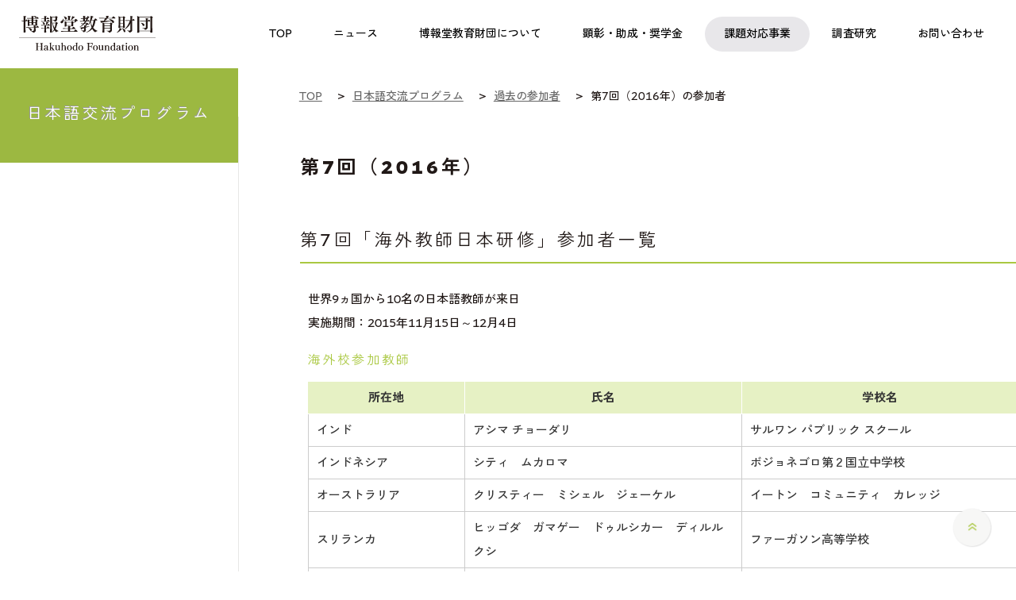

--- FILE ---
content_type: text/html
request_url: https://www.hakuhodofoundation.or.jp/globalnetwork/participant/2016.html
body_size: 27584
content:
<!DOCTYPE html>
<html lang= "ja" xmlns:og="http://ogp.me/ns#">
<head>
<title>第7回（2016年）｜日本語交流プログラム｜博報堂教育財団</title>

<meta charset="utf-8">
<meta http-equiv="X-UA-Compatible" content="IE=edge,chrome=1"/>
<meta name="viewport" content="width=device-width,initial-scale=1.0">



<meta name="keywords" content="児童,ことば,教育,世界の子ども日本語ネットワーク,第7回参加者一覧" />
<meta name="description" content="博報堂教育財団の世界の子ども日本語ネットワーク「第7回参加者一覧」。公益財団法人 博報堂教育財団は「子ども・ことば・教育」を活動領域と捉え、日々教育現場でご尽力されている学校・団体・実践者への顕彰や研究者への助成などの活動を行っています。" />


<!--[if lt IE 9]>
<script src="http://ie7-js.googlecode.com/svn/trunk/lib/IE9.js"></script>
<script src="/assets/js/html5.js" type="text/javascript"></script>
<![endif]-->
<link href="/assets/css/global.css?2025" rel="stylesheet" type="text/css" media="all">
<link href="/assets/css/print.css" rel="stylesheet" type="text/css" media="print">

<script type="text/javascript" src="/assets/js/jquery-1.8.2.min.js"></script>
<script type="text/javascript" src="/assets/js/jquery.easing.1.3.js"></script>
<script type="text/javascript" src="/assets/js/jquery.transit.min.js"></script>
<script type="text/javascript" src="/assets/js/common.js?2025"></script>
<script type="text/javascript" src="/assets/js/top.js"></script>

<link rel="apple-touch-icon" sizes="180x180" href="/assets/img/apple-touch-icon.png">
<link rel="icon" type="image/png" sizes="32x32" href="/assets/img/favicon-32x32.png">
<link rel="icon" type="image/png" sizes="16x16" href="/assets/img/favicon-16x16.png">
<link rel="manifest" href="/assets/img/site.webmanifest">
<link rel="mask-icon" href="/assets/img/safari-pinned-tab.svg" color="#5bbad5">
<link rel="shortcut icon" href="/assets/img/favicon.ico">
<meta name="msapplication-TileColor" content="#da532c">
<meta name="msapplication-config" content="/assets/img/browserconfig.xml">
<meta name="theme-color" content="#ffffff">

<link href="/globalnet/participant/css/globalnet.css" rel="stylesheet" type="text/css" media="all">

<meta property="og:title" content="第7回（2016年）｜日本語交流プログラム｜博報堂教育財団" />
<meta property="og:type" content="website" />
<meta property="og:url" content="https://www.hakuhodofoundation.or.jp/globalnetwork/participant/2016.html" />
<meta property="og:image" content="https://www.hakuhodofoundation.or.jp/assets/img/ogimage_globalnet.jpg" />
<meta property="og:site_name" content="公益財団法人 博報堂教育財団" />
<meta property="og:description" content="日本語交流プログラムは、国内・海外の中学生世代が日本語を通じた異文化体験や国際交流により、お互いの理解を深め、国際人として成長する機会の提供を目的としています。" />
<meta property="fb:app_id" content="365808010586719" />
<meta name="twitter:card" content="summary_large_image">
<meta name="twitter:title" content="第7回（2016年）｜日本語交流プログラム｜博報堂教育財団">
<meta name="twitter:description" content="国内・海外の中学生世代が日本語を通じた国際交流することで、国際人として成長する機会を提供しています。">
<meta name="twitter:image:src" content="https://www.hakuhodofoundation.or.jp/assets/img/ogimage_globalnet.jpg" />

<!-- Google Analytics -->
<script>
(function(i,s,o,g,r,a,m){
 i['GoogleAnalyticsObject']=r;
 i[r]=i[r]||function(){(i[r].q=i[r].q||[]).push(arguments)},i[r].l=1*new Date();
 a=s.createElement(o),	m=s.getElementsByTagName(o)[0];
 a.async=1;
 a.src=g;
 m.parentNode.insertBefore(a,m)
})(window,document,'script','//www.google-analytics.com/analytics.js','ga');

ga('create', 'UA-22340437-1', 'auto', {'allowLinker': true});
ga('require', 'linker');
ga('linker:autoLink');
ga('send', 'pageview');

</script>
<!-- End Google Analytics -->

<!-- Google Tag Manager -->
<script>(function(w,d,s,l,i){w[l]=w[l]||[];w[l].push({'gtm.start':
new Date().getTime(),event:'gtm.js'});var f=d.getElementsByTagName(s)[0],
j=d.createElement(s),dl=l!='dataLayer'?'&l='+l:'';j.async=true;j.src=
'https://www.googletagmanager.com/gtm.js?id='+i+dl;f.parentNode.insertBefore(j,f);
})(window,document,'script','dataLayer','GTM-PDLF2NW');</script>
<!-- End Google Tag Manager -->

</head>

<body id="program_past">
<!-- Google Tag Manager (noscript) -->
<noscript><iframe src="https://www.googletagmanager.com/ns.html?id=GTM-PDLF2NW"
height="0" width="0" style="display:none;visibility:hidden"></iframe></noscript>
<!-- End Google Tag Manager (noscript) -->

<div id="wrapper">

<div id="content">

<header id="header">
    <div class="logotitle">
      <a href="/">
        <h1><img src="/assets/img/2025/header_logo2020.svg" alt="公益財団法人 博報堂教育財団" width="172"></h1>
      </a>
    </div>
    <nav class="global-nav">
      <ul>
      <li class="gnav01"><a href="/"><span>TOP</span></a></li>
        <li class="gnav02"><a href="/news/"><span>ニュース</span></a></li>
        <li class="gnav03"><a href="javascript: void(0);" class="toggle"><span>博報堂教育財団について</span></a>
          <div class="sub">
            <div class="sub-inner">
              <ul>
                <li><a href="/about/vision/">ビジョン</a></li>
                <li><a href="/about/message/">理事長からの挨拶</a></li>
                <li><a href="/about/history/">沿革</a></li>
                <li><a href="/about/boardmember/">役員一覧</a></li>
                <li><a href="/about/disclosure/">情報公開</a></li>
                <li><a href="/about/materials/">広報物</a></li>
                <li><a href="/about/access/">アクセスマップ</a></li>
              </ul>
            </div>
          </div>
        </li>
      <li class="gnav04"><a href="javascript: void(0);" class="toggle"><span>顕彰・助成・奨学金</span></a>
          <div class="sub">
            <div class="sub-inner">
              <div class="block-inner"> <a href="/prize/">博報賞</a>
                <ul>
					<!-- <li><a href="/news/pdf/hakuhosho_56th_list.pdf" target="_blank" style="background:none;">最新の受賞者</a></li> -->
                  <li><a href="/prize/recipient/newest/">最新の受賞者</a></li>
                  <li><a href="/prize/recipient/">過去の受賞者</a></li>
				  <li><a href="/prize/activities/">受賞者の活動紹介</a></li>
                  <li><a href="/prize/report/">贈呈式・事例共有勉強会報告</a></li>
                </ul>
              </div>
              <div class="block-inner"> <a href="/subsidy/">児童教育実践についての研究助成</a>
                <ul>
                  <li><a href="/subsidy/recipient/newest/">最新の助成対象</a></li>
                  <li><a href="/subsidy/recipient/">過去の助成対象</a></li>
                  <li><a href="/subsidy/report/">活動レポート</a></li>
                </ul>
              </div>
              <div class="block-inner"> <a href="/scholarship/">教職育成奨学金</a>
                <ul>
                  <li><a href="/scholarship/report/">活動レポート</a></li>
                </ul>
              </div>
            </div>
          </div>
        </li>
        <li class="gnav05"><a href="javascript: void(0);" class="toggle"><span>課題対応事業</span></a>
          <div class="sub">
            <div class="sub-inner">
              <div class="block-inner"> <a href="/globalnetwork/">日本語交流プログラム</a>
                <ul>
                  <li><a href="/globalnetwork/participant/newest/">最新の参加者</a></li>
                  <li><a href="/globalnetwork/participant/">過去の参加者</a></li>
                  <li><a href="/globalnetwork/forjapanese.html">応募を検討中の日本校の皆様へ</a></li>
                  <li><a href="/globalnetwork/report/">実施レポート</a></li>
                </ul>
              </div>
              <div class="block-inner"> <a href="https://www.hakuhodofoundation.or.jp/okiniiri/" target="_blank">社会啓発事業</a> <a href="https://hakuhodo-jplang.org/jp" target="_blank">日本語教育プログラム</a> <a href="/disastersupport/">大規模災害時支援事業</a> </div>      
            </div>
          </div>
        </li>
        <li class="gnav06"><a href="javascript: void(0);" class="toggle"><span>調査研究</span></a>
          <div class="sub">
            <div class="sub-inner">
              <ul>
                <li><a href="https://kodomoken.hakuhodofoundation.or.jp" target="_blank">こども研究所</a></li>
              <li><a href="/eg/">教育課題に関する研究交流会議</a></li>
              </ul>
            </div>
          </div>
        </li>
        <li class="gnav07"><a href="/contact/"><span>お問い合わせ</span></a></li>
      </ul>
    </nav>
    <aside id="btn-menu"><span></span><span></span></aside>
  </header><!-- /#header -->

<section id="nav">
<ul class="cfix">
<li><a href="/"><span class="menu01">TOP</span></a></li>
<li><a href="/prize/"><span class="menu02">博報賞</span></a></li>
<li><a href="/subsidy/"><span class="menu03">児童教育実践<br/>についての研究助成</span></a></li>
<li><a href="/scholarship/"><span class="menu04">教職育成<br/>奨学金</span></a></li>
<li><a href="/fellowship/"><span class="menu05">日本研究<br/>フェローシップ</span></a></li>
<li><a href="/globalnetwork/"><span class="menu06">日本語交流<br/>プログラム</span></a></li>
<li><a href="/okiniiri/" target="_blank"><span class="menu07">社会啓発事業</span></a></li>
<li><a href="https://hakuhodo-jplang.org/jp" target="_blank"><span class="menu08">日本語教育<br/>プログラム</span></a></li>
<li><a href="https://kodomoken.hakuhodofoundation.or.jp/" target="_blank"><span class="menu09">こども研究所</span></a></li>
</ul>
</section>

<section id="big_tit">
<div class="tit_base"><div class="inner">
<h1>日本語交流プログラム</h1>
</div></div>
</section>


<section id="cont">
<div class="cont_inner">

<div class="breadcrumb">
	<div class="breadcrumb-in mt30">

<ol itemscope itemtype="https://schema.org/BreadcrumbList">
<li itemprop="itemListElement" itemscope itemtype="https://schema.org/ListItem">
<a itemprop="item" href="/"><span itemprop="name">TOP</span></a>
<meta itemprop="position" content="1">
</li>

<li itemprop="itemListElement" itemscope itemtype="https://schema.org/ListItem">
<a itemprop="item" href="/globalnetwork/"><span itemprop="name">日本語交流プログラム</span></a>
<meta itemprop="position" content="2">
</li>

<li itemprop="itemListElement" itemscope itemtype="https://schema.org/ListItem">
<a itemprop="item" href="/globalnetwork/participant/"><span itemprop="name">過去の参加者</span></a>
<meta itemprop="position" content="3">
</li>

<li itemprop="itemListElement" itemscope itemtype="https://schema.org/ListItem">
<span itemprop="name">第7回（2016年）の参加者</span>
<meta itemprop="position" content="4">
</li>

</ol>
	<!-- /breadcrumb-in --></div>
<!-- /breadcrumb --></div>

<article>


<h2 class="tit">第7回（2016年）</h2>

<div class="block mt60">
    <h3 class="tit">第7回「海外教師日本研修」参加者一覧</h3>
    <div class="block_inner">
    
    <p>世界9ヵ国から10名の日本語教師が来日<br />
    実施期間：2015年11月15日～12月4日</p>
    
    <h4 class="small_tit mt20">海外校参加教師</h4>
        
    <table class="tablelist2">
        <tbody>
             <tr class="for_pcTable">
                <th class="country">所在地</th>
                <th class="name">氏名</th>
                <th class="school">学校名</th>
            </tr>
            <tr class="for_spTable">
                <th>所在地・氏名<br />学校名</th>
            </tr>
            <tr>
                <td>インド</td>
                <td class="day">アシマ チョーダリ</td>
                <td class="day">サルワン パブリック スクール</td>
            </tr>
            <tr>
                <td>インドネシア</td>
                <td class="day">シティ　ムカロマ</td>
                <td class="day">ボジョネゴロ第２国立中学校</td>
            </tr>
            <tr>
                <td>オーストラリア</td>
                <td class="day">クリスティー　ミシェル　ジェーケル</td>
                <td class="day">イートン　コミュニティ　カレッジ</td>
            </tr>
            <tr>
                <td>スリランカ</td>
                <td class="day">ヒッゴダ　ガマゲー　ドゥルシカー　ディルルクシ</td>
                <td class="day">ファーガソン高等学校</td>
            </tr>
            <tr>
                <td>タイ</td>
                <td class="day">ノンヤオ ニアムサン</td>
                <td class="day">ダムロンラットソンクロン学校</td>
            </tr>
            <tr>
                <td>ブラジル</td>
                <td class="day">ジェニー　クミ　ヨシザワ　アンラク</td>
                <td class="day">スザノ日伯学園</td>
            </tr>
            <tr>
                <td>マレーシア</td>
                <td class="day">ウイ　グアン　リー</td>
                <td class="day">ケパラ　バタス　理科中等学校</td>
            </tr>
            <tr>
                <td>マレーシア</td>
                <td class="day">ハニ　シャルリザ　ビンティ　モハマッド　イサ</td>
                <td class="day">サバク　ベルナム　インテグラシ全寮制中等学校</td>
            </tr>
            <tr>
                <td>モンゴル</td>
                <td class="day">ドヨドドルジ　ドラムスレン</td>
                <td class="day">ウブルハンガイ県メルゲド学校</td>
            </tr>
            <tr>
                <td>ロシア</td>
                <td class="day">コースチコヴァ　アンナ</td>
                <td class="day">国立学校1471番</td>
            </tr>
        </tbody>
    </table>
    
      </div>
    </div>
    
    
    <div class="block">
    <h3 class="tit">第7回「海外児童日本体験プログラム」参加校一覧</h3>
    <div class="block_inner">
    
    <p>世界9ヵ国から10校の生徒とその引率教師が来日<br />
    実施期間：2016年4月14日～4月27日<br />
    <span class="small">※事情により1校不参加となりました。</span></p>
    
    <h4 class="small_tit mt20">海外参加校</h4>
        
    <table class="tablelist2">
        <tbody>
             <tr class="for_pcTable">
                <th class="country">所在地</th>
                <th class="name">学校名</th>
                <th class="school">引率教師</th>
            </tr>
            <tr class="for_spTable">
                <th>所在地・学校名<br />引率教師</th>
            </tr>
            <tr>
                <td>イギリス</td>
                <td class="day">セント バーナーズ カソリック グラマー スクール</td>
                <td class="day">キース　ソーンダーズ</td>
            </tr>
            <tr>
                <td>インドネシア</td>
                <td class="day">ボジョネゴロ第２国立中学校</td>
                <td class="day">シティ　ムカロマ</td>
            </tr>
            <tr>
                <td>オーストラリア</td>
                <td class="day">イートン　コミュニティ　カレッジ</td>
                <td class="day">クリスティー　ミシェル　ジェーケル</td>
            </tr>
            <tr>
                <td>スリランカ</td>
                <td class="day">ファーガソン高等学校</td>
                <td class="day">ヒッゴダ　ガマゲー　ドゥルシカー　ディルルクシ</td>
            </tr>
            <tr>
                <td>タイ</td>
                <td class="day">ダムロンラットソンクロン学校</td>
                <td class="day">ノンヤオ ニアムサン</td>
            </tr>
            <tr>
                <td>ブラジル</td>
                <td class="day">スザノ日伯学園</td>
                <td class="day">ジェニー　クミ　ヨシザワ　アンラク</td>
            </tr>
            <tr>
                <td>マレーシア</td>
                <td class="day">ケパラ　バタス　理科中等学校</td>
                <td class="day">ウイ　グアン　リー</td>
            </tr>
            <tr>
                <td>マレーシア</td>
                <td class="day">サバク　ベルナム　インテグラシ全寮制中等学校</td>
                <td class="day">ハニ　シャルリザ　ビンティ　モハマッド　イサ</td>
            </tr>
            <tr>
                <td>モンゴル</td>
                <td class="day">ウブルハンガイ県メルゲド学校</td>
                <td class="day">ドヨドドルジ　ドラムスレン</td>
            </tr>
            <tr>
                <td>ロシア</td>
                <td class="day">国立学校1471番</td>
                <td class="day">コースチコヴァ　アンナ</td>
            </tr>
        </tbody>
    </table>
    
    <h4 class="small_tit mt20">日本受入校</h4>
        
    <table class="tablelist2">
        <tbody>
             <tr class="for_pcTable">
                <th class="country">所在地</th>
                <th>学校名</th>
            </tr>
            <tr class="for_spTable">
                <th>所在地・学校名</th>
            </tr>
            <tr>
                <td>神奈川県</td>
                <td class="day">横浜市立中川西中学校</td>
            </tr>
            <tr>
                <td>栃木県</td>
                <td class="day">宇都宮市立星が丘中学校</td>
            </tr>
        </tbody>
    </table>
    </table>
    
      </div>
    </div>
    
    
    <div class="block">
    <h3 class="tit">第7回「日本児童海外体験プログラム」参加校一覧</h3>
    <div class="block_inner">
        
    <p>日本参加校2校の生徒とその引率教師が参加<br />
    実施期間：2016年7月21日～8月1日</p>
    
    <h4 class="small_tit mt20">日本参加校</h4>
        
    <table class="tablelist2">
        <tbody>
             <tr class="for_pcTable">
                <th class="country">所在地</th>
                <th>学校名</th>
            </tr>
            <tr class="for_spTable">
                <th>所在地・学校名</th>
            </tr>
            <tr>
                <td>神奈川県</td>
                <td class="day">横浜市立中川西中学校</td>
            </tr>
            <tr>
                <td>栃木県</td>
                <td class="day">宇都宮市立星が丘中学校</td>
            </tr>
        </tbody>
    </table>
    
    <h4 class="small_tit mt20">海外受入校<</h4>
        
    <table class="tablelist2">
        <tbody>
             <tr class="for_pcTable">
                <th class="country">所在地</th>
                <th>学校名</th>
            </tr>
            <tr class="for_spTable">
                <th>所在地・学校名</th>
            </tr>
            <tr>
                <td>オーストラリア</td>
                <td class="day">イートン　コミュニティ　カレッジ</td>
            </tr>
        </tbody>
    </table>
    </div>
    </div>
    


<div class="block">
<div class="btn_next_back cfix">
<div class="news_idx cfix">


<div class="back"><a href="/globalnetwork/participant/2015.html"><span class="arw_box"><img src="/assets/img/arw03.png" alt="" height="10" class="arw"></span>前の参加者</a></div>



<div class="next"><a href="/globalnetwork/participant/2017.html"><span class="arw_box"><img src="/assets/img/arw02.png" alt="" height="10" class="arw"></span>次の参加者</a></div>

</div>
</div>
</div>


</article>
</div>

</section>

<div id="btn_mail_magazine">
<a href="/mailmag/"><img src="/assets/img/btn_mail_magazine.png" alt="" height="124" class="img_mail">
<span class="en">MAIL MAGAZINE</span>
<span>メールマガジン登録はこちら</span></a>
</div>

<div id="sns">
<ul class="cfix">
<li>
<span class="twitter">POST</span>  
<a href="https://twitter.com/share?url=https://hakuhodofoundation.or.jp/globalnetwork/participant/2016.html&text=第7回参加者一覧&hashtags=博報堂教育財団" target="_blank"><img src="/assets/img/sns01_2023.png" alt="" height="72"></a>
</li>
<li>
<span class="facebook">SHARE</span>
<a href="https://www.facebook.com/share.php?u=https://hakuhodofoundation.or.jp/globalnetwork/participant/2016.html" onclick="window.open(encodeURI(decodeURI(this.href)), 'FBwindow', 'width=554, height=470, menubar=no, toolbar=no, scrollbars=yes'); return false;" rel="nofollow"><img src="/assets/img/sns02_2023.png" alt="" height="72"></a>
</li>
</ul>
</div>


</div><!-- /#content -->


<section class="related-links">
      <div class="inner-block">
        <div class="kodomonokotodama"> <a href="/column/kotodama/"><img src="/assets/img/2025/links01.png" alt="ひきたよしあきのコラム こどものコトダマ" height="60"></a> </div>
        <div class="mail-magazine"> <a href="/mailmag/">メールマガジンの登録はこちら</a> </div>
        <ul class="sns-link">
          <li> <a href="https://twitter.com/share?url=http://pre1-hakuhozaidan.cenfy.com/globalnetwork/participant/2016.html&text=第7回参加者一覧&hashtags=博報堂教育財団" target="_blank"><img src="/assets/img/2025/sns_01.png" alt="X" height="60"></a> </li>
          <li> <a href="https://www.facebook.com/share.php?u=http://pre1-hakuhozaidan.cenfy.com/globalnetwork/participant/2016.html" onclick="window.open(encodeURI(decodeURI(this.href)), 'FBwindow', 'width=554, height=470, menubar=no, toolbar=no, scrollbars=yes'); return false;" rel="nofollow"><img src="/assets/img/2025/sns_02.png" alt="Facebook" height="60"></a> </li>
        </ul>
      </div>
    </section>
  
  <footer id="footer">
    <div class="footer-inner list-flex">
      <div class="f-column">
        <div class="sitetitle"> <a href="/"> <img src="/assets/img/2025/f_sitetitle.png" alt="公益財団法人 博報堂教育財団" width="172"> </a> </div>
      </div>
      <div class="f-column">
        <div class="f-link"> <a href="/">TOP</a> </div>
        <div class="f-link"> <a href="javascript: void(0);">博報堂財団について</a>
          <ul>
            <li><a href="/about/vision/">ビジョン</a></li>
            <li><a href="/about/message/">理事長からの挨拶</a></li>
            <li><a href="/about/history/">沿革</a></li>
            <li><a href="/about/boardmember/">役員一覧</a></li>
            <li><a href="/about/disclosure/">情報公開</a></li>
            <li><a href="/about/materials/">広報物</a></li>
            <li><a href="/about/access/">アクセスマップ</a></li>
          </ul>
        </div>
      </div>
      <div class="f-column">
        <div class="f-link"> <a href="javascript: void(0);">顕彰・助成・奨学金</a>
          <ul>
            <li><a href="/prize/">博報賞</a></li>
            <li><a href="/subsidy/">児童教育実践についての研究助成</a></li>
            <li><a href="/scholarship/">教職育成奨学金</a></li>
          <li><a href="/fellowship/">日本研究フェローシップ<span class="ts-smaller">（2022年度に事業終了）</span></a></li>
          </ul>
        </div>
        <div class="f-link"> <a href="javascript: void(0);">課題対応事業</a>
          <ul>
            <li><a href="/globalnetwork/">日本語交流プログラム</a></li>
            <li><a href="https://www.hakuhodofoundation.or.jp/okiniiri/" target="_blank">社会啓発事業</a></li>
            <li><a href="https://hakuhodo-jplang.org/jp" target="_blank">日本語教育プログラム</a></li>
            <li><a href="/disastersupport/" target="_blank">大規模災害時支援事業</a></li>
          </ul>
        </div>
        <div class="f-link"> <a href="javascript: void(0);">調査研究</a>
          <ul>
            <li><a href="https://kodomoken.hakuhodofoundation.or.jp" target="_blank">こども研究所</a></li>
          <li><a href="/eg/">教育課題に関する研究交流会議</a></li>
          </ul>
        </div>
      </div>
      <div class="f-column">
      <div class="f-link"> <a href="/news/">ニュース・トピックス</a> </div>
        <div class="f-link"> <a href="/column/kotodama/">こどものコトダマ</a> </div>
        <div class="f-link"> <a href="/download/">応募書類ダウンロード</a> </div>
        <div class="f-link"> <a href="/contact/">お問い合わせ</a>
          <ul>
             <li><a href="/contact/request/">資料請求</a></li>
            <li><a href="/mailmag/">メールマガジン登録</a></li>
            <li><a href="/termsofuse/">サイトポリシー</a></li>
			<li><a href="/privacy/">個人情報の取り扱い</a></li>
          </ul>
        </div>
      </div>
    </div>
    <div class="copyright">
      <p>© Hakuhodo Foundation All Rights Reserved.</p>
    </div>
  </footer><!--  // #footer //-->



<aside id="gotop"><a href="#"><img src="/assets/img/gotop.png" alt="" width="50"></a></aside>

</div><!-- // #wrapper// -->

<nav id="nav_sp">
<ul class="global_menu">
<li><a href="/">TOP</a></li>
<li><a href="/prize/">博報賞</a></li>


<li><a href="/subsidy/">児童教育実践についての研究助成</a></li>


<li><a href="/scholarship/">教職育成奨学金</a></li>
<li><a href="/fellowship/">日本研究フェローシップ</a></li>


<li><a href="/globalnetwork/">日本語交流プログラム</a></li>


<li class="sub"><a href="/globalnetwork/" class="index">日本語交流プログラムTOP</a></li>
<li class="sub"><a href="/globalnetwork/participant/newest/" class="newest">最新の参加者</a></li>
<li class="sub"><a href="/globalnetwork/participant/" class="past">過去の参加者</a></li>
<li class="sub"><a href="/globalnetwork/forjapanese.html" class="japan">応募を検討中の日本校の皆さまへ</a></li>
<li class="sub"><a href="/globalnetwork/report/" class="report">実施レポート</a></li>

<li><a href="/okiniiri/" target="_blank">社会啓発事業</a></li>
<li><a href="https://hakuhodo-jplang.org/jp" target="_blank">日本語教育プログラム</a></li>
<li><a href="https://kodomoken.hakuhodofoundation.or.jp/" target="_blank">こども研究所</a></li>
<li><a href="/disastersupport/">大規模災害時支援事業</a></li>
<li><a href="/download/">応募書類ダウンロード</a></li>
</ul>
<ul class="sub_menu cfix">
<li><a href="/news/" class="bd_r">ニュース·トピックス</a></li>
<li><a href="/contact/">お問い合わせ</a></li>
<li><a href="/contact/request/" class="bd_r">資料請求</a></li>
<li><a href="/about/">博報堂教育財団について</a></li>
</ul>
<div class="btn_en"><p><a href="/en/">ENGLISH</a></p></div>
</nav>
<!-- navi_sp// -->




</body>
</html>

--- FILE ---
content_type: text/css
request_url: https://www.hakuhodofoundation.or.jp/assets/css/global.css?2025
body_size: 59552
content:
@charset "UTF-8";
@import "reset.css";
@import url('https://fonts.googleapis.com/css2?family=Zen+Kaku+Gothic+New:wght@400;500;700&family=Zen+Old+Mincho:wght@600&display=swap');
@import url('https://use.typekit.net/iky1jht.css');

body { color: #201816; line-height:1; padding: 0; position: relative; min-height: 100%; background: #FFF }
html { min-height: 100%; }

* {word-wrap: break-word; }
img { -ms-interpolation-mode: bicubic; }
:focus-visible { outline-color: #e9efe2; }
/* !font-size 16px default setting */
body { font-size: 16px; font-family: altivo, "Zen Kaku Gothic New", Sans-Serif }
p, th, td, dt, dd, li, a { line-height: 2.0; font-weight: 500 }
h1, h2, h3, h4, h5 { line-height: 1.5; font-family: altivo, "Zen Kaku Gothic New", Sans-Serif; letter-spacing: 0.04em; font-weight: 700; font-style: normal }

.serif { font-family: "Zen Old Mincho", YuMincho, 'Yu Mincho', serif; }
.en { font-family: altivo, Helvetica, Arial, Sans-Serif; }
.jp { font-family: "Zen Kaku Gothic New", Sans-Serif }

/* !clearfix */
hr { display: none; }
.cfix { zoom:1; }
.cfix:after{
    content:"";
    clear:both;
    display:block;
    height:0;
}
/* リストの高さ揃える  */
.list-flex { display:-webkit-box;
	display:-moz-box;
	display:-ms-flexbox;
    display:-webkit-flex;
    display:-moz-flex;
    display:flex;
    -webkit-box-lines:multiple;
    -moz-box-lines:multiple;
    -webkit-flex-wrap:wrap;
    -moz-flex-wrap:wrap;
    -ms-flex-wrap:wrap;
    flex-wrap:wrap;
    justify-content: flex-start;
}
/* スクロールバーの有無によるズレ対策 */
html {
	overflow-y: scroll;
}
img { vertical-align: bottom; }

.ts-larger { font-size: 1.12em !important }
.ts-smaller { font-size: 0.88em !important }

.fltR { float: right; }
.fltL { float: left; }

.txtR { text-align: right; }
.txtL { text-align: left; }
.txtC { text-align: center; }

.pc-none { display: none }
.sp-none { display: block }

/* !Links */
a { cursor: pointer !important; font-weight: 500 }
a:link { color: #201816; text-decoration: none }
a:visited { color: #201816; text-decoration: none }
a:hover { color: #201816; text-decoration: underline }
a:active { color: #201816; text-decoration: none }
a.bdr:link, a.bdr:visited { border-bottom: solid 1px #201816 }
a.bdr:hover { text-decoration: none; border-bottom: solid 2px #201816 }

/* margin-bottom
=========================================*/
.mb0 { margin-bottom:0 !important; }
.mb3 { margin-bottom:3px !important; }
.mb4 { margin-bottom:4px !important; }
.mb5 { margin-bottom:5px !important; }
.mb7 { margin-bottom:7px !important; }
.mb10 { margin-bottom:10px !important; }
.mb12 { margin-bottom:12px !important; }
.mb15 { margin-bottom:15px !important; }
.mb20 { margin-bottom:20px !important; }
.mb25 { margin-bottom:25px !important; }
.mb30 { margin-bottom:30px !important; }
.mb35 { margin-bottom:35px !important; }
.mb40 { margin-bottom:40px !important; }
.mb50 { margin-bottom:50px !important; }
.mb60 { margin-bottom:60px !important; }
.mb-6 { margin-bottom:6em !important; }

/* margin-top
=========================================*/
.mt0 { margin-top:0 !important; }
.mt3 { margin-top:3px !important; }
.mt4 { margin-top:4px !important; }
.mt5 { margin-top:5px !important; }
.mt7 { margin-top:7px !important; }
.mt10 { margin-top:10px !important; }
.mt12 { margin-top:12px !important; }
.mt15 { margin-top:15px !important; }
.mt20 { margin-top:20px !important; }
.mt25 { margin-top:25px !important; }
.mt30 { margin-top:30px !important; }
.mt35 { margin-top:35px !important; }
.mt40 { margin-top:40px !important; }
.mt50 { margin-top:50px !important; }
.mt60 { margin-top:60px !important; }

.mr5 { margin-right:5px !important; }
.mr10 { margin-right:10px !important; }


/* padding-top
=========================================*/
.pt0 { padding-top:0 !important; }
.pt3 { padding-top:3px !important; }
.pt4 { padding-top:4px !important; }
.pt5 { padding-top:5px !important; }
.pt7 { padding-top:7px !important; }
.pt10 { padding-top:10px !important; }
.pt12 { padding-top:12px !important; }
.pt15 { padding-top:15px !important; }
.pt20 { padding-top:20px !important; }
.pt25 { padding-top:25px !important; }
.pt30 { padding-top:30px !important; }
.pt35 { padding-top:35px !important; }
.pt40 { padding-top:40px !important; }
.pt50 { padding-top:50px !important; }
.pt60 { padding-top:60px !important; }

.p10 { padding:10px !important; }
.p35 { padding:35px !important; }
.p50 { padding:50px !important; }

.pb15 { padding-bottom:15px !important; }

.tx9 { font-size: 9px }
.tx10 { font-size: 10px }
.tx11 { font-size: 11px }
.tx12 { font-size: 12px }
.tx13 { font-size: 13px }
.tx14 { font-size: 14px }
.tx15 { font-size: 15px }
.tx16 { font-size: 16px }
.tx18 { font-size: 18px }
.tx20 { font-size: 20px }
.tx24 { font-size: 24px }

.fw400 { font-weight:400; }
.fw500 { font-weight:500; }

.ls03 {letter-spacing:0.16em;}
.ls02 {letter-spacing:0.12em;}
.ls01 {letter-spacing:0.1em;}

#cont p.small,#cont div.small,#cont span.small,#cont p.smallText,#cont div.smallText,#cont span.smallText{font-size:smaller;font-weight:300;}

.mgn_center,.m_center {margin:0 auto;}
.relative {position:relative;}

.left_center {text-align:left;}
@media screen and (max-width:640px){
	.left_center {text-align:center;}
}

.ind20 { margin-left:20px;}
.ind40 { margin-left:40px;}
.underline { text-decoration:underline; }
.inlineblock { display:inline-block; }
.inline { display:inline!important; }

.nowrap {white-space: nowrap; }

/* !Links */
a:link { color: #000; text-decoration: none }
a:visited { color: #000; text-decoration: none }
a:hover { color: #000; text-decoration: underline }
a:active { color: #000; text-decoration: none }

.wid { width: 100% }
.wid_1 { width: 75% }
.wid_2 { width: 50% }
.wid_3 { width: 33.3% }
.wid_4 { width: 25% }
.wid_5 { width: 20% }
.wid_6 { width: 16.6% }
.wid_7 { width: 14.2857% }
.wid_8 { width: 12.5% }

#wrapper { width: 100%; text-align: center; overflow: hidden; }
#loader { position: fixed; left: 50%; top: 50%; margin: -30px 0 0 -30px; display: none; z-index: 1000 }
#content { padding-bottom: 20px; }

.sec { padding:0 80px; margin: 0 auto; min-width:1024px; max-width:1280px; }
.sec2 { padding:60px 80px; margin: 0 auto; min-width:1024px; max-width:1280px; }
.date { font-family: altivo; font-weight: 400 }

/* header */
#header { position: fixed; left: 0; top: 0; width: 100%; height: 86px; background: #fff; text-align: left; z-index: 10000 }
#header .logotitle { margin: 20px 24px }
#header .global-nav { position: absolute; right: calc(6vw - 32px); top: 21px; }
#header .global-nav>ul { margin: 0; padding: 0 }
#header .global-nav>ul>li { position: relative; display: inline-block; line-height: 44px; }
#header .global-nav>ul>li>a { display: block; position: relative; font-size: 14px; line-height: 44px; font-weight: 500; padding: 0 32px; }
#header .global-nav>ul>li>a span { position: relative; z-index: 1 }
#header .global-nav>ul>li>a::before { content: ""; display: block; width: 100%; height: 100%; position: absolute; left: 0; top: 0; background: #e8e7ea; border-radius: 22px; z-index: 0; transition: all 0.2s; transform: scale(0); opacity: 0; }
#header .global-nav>ul>li>a.current::before { transform: scale(1); opacity: 1 }
#header .global-nav>ul>li>a:not(.current):hover::before { transform: scale(1); opacity: 0.5 }
#header .global-nav>ul>li .sub { position: absolute; left: 0; top: 44px; width: 100%; display: none }
#header .global-nav>ul>li .sub .sub-inner { padding: 20px 40px; margin-top: 6px; background: #e8e7ea; border-radius: 20px; }
#header .global-nav>ul>li .sub .sub-inner::after{ content:""; clear:both; display:block; height:0; }
#header .global-nav>ul>li .sub .block-inner { float: left }
#header .global-nav>ul>li .sub .sub-inner a { font-size: 15px; line-height: 44px; font-weight: 500; display: block }
#header .global-nav>ul>li .sub .sub-inner ul li { line-height: 2.4em; }
#header .global-nav>ul>li .sub .sub-inner ul li a { position: relative; font-size: 14px; line-height: 2.4em; font-weight: 400; padding: 0 0 0 20px; margin: 0 }
#header .global-nav>ul>li .sub .sub-inner ul li a::before { content: ""; position: absolute; left: 0; top: calc(50% - 3px); width: 12px; height: 7px; background: url("../img/2025/arw_s1.png") no-repeat; background-size: contain; mix-blend-mode: multiply }
#header .global-nav>ul>li.gnav04 .sub { width: 760px; left: calc(-380px + 50%) }
#header .global-nav>ul>li.gnav04 .sub .block-inner { width: 35% }
#header .global-nav>ul>li.gnav04 .sub .block-inner:nth-child(2) { width: 40% }
#header .global-nav>ul>li.gnav04 .sub .block-inner:nth-child(3) { width: 25% }
#header .global-nav>ul>li.gnav04 .sub .block-inner:nth-child(1) ul li a::before { content: ""; position: absolute; left: 0; top: calc(50% - 3px); width: 12px; height: 7px; background: url("../img/2025/arw_s3.png") no-repeat; background-size: contain; mix-blend-mode: multiply  }
#header .global-nav>ul>li.gnav04 .sub .block-inner:nth-child(2) ul li a::before { content: ""; position: absolute; left: 0; top: calc(50% - 3px); width: 12px; height: 7px; background: url("../img/2025/arw_s4.png") no-repeat; background-size: contain; mix-blend-mode: multiply  }
#header .global-nav>ul>li.gnav04 .sub .block-inner:nth-child(3) ul li a::before { content: ""; position: absolute; left: 0; top: calc(50% - 3px); width: 12px; height: 7px; background: url("../img/2025/arw_s5.png") no-repeat; background-size: contain; mix-blend-mode: multiply  }
#header .global-nav>ul>li.gnav05 .sub { width: 580px; left: calc(-240px + 50%)  }
#header .global-nav>ul>li.gnav05 .sub .block-inner { width: 45% }
#header .global-nav>ul>li.gnav05 .sub .block-inner:nth-child(1) { width: 55% }
#header .global-nav>ul>li.gnav05 .sub .block-inner:nth-child(1) ul li a::before { content: ""; position: absolute; left: 0; top: calc(50% - 3px); width: 12px; height: 7px; background: url("../img/2025/arw_s6.png") no-repeat; background-size: contain; mix-blend-mode: multiply  }
#header .global-nav>ul>li.gnav05 .sub .block-inner:nth-child(3) ul li a::before { content: ""; position: absolute; left: 0; top: calc(50% - 3px); width: 12px; height: 7px; background: url("../img/2025/arw_s2.png") no-repeat; background-size: contain; mix-blend-mode: multiply  }
#header .global-nav>ul>li.gnav06 .sub { width: 300px; left: calc(-100px + 50%) }
#header .global-nav>ul>li.gnav06 .sub ul li a::before { content: ""; position: absolute; left: 0; top: calc(50% - 3px); width: 12px; height: 7px; background: url("../img/2025/arw_s9.png") no-repeat; background-size: contain; mix-blend-mode: multiply }
#btn-menu { display: none; }
@media screen and (max-width: 1320px) {
    #header .global-nav { right: 16px; }
    #header .global-nav>ul>li>a { padding: 0 24px; }
}
@media screen and (max-width: 1180px) {
    #header .global-nav>ul>li>a { padding: 0 16px; }
}
@media screen and (max-width: 1060px) {
    #header .logotitle { margin: 26px 12px }
    #header .logotitle img { width: 132px }
    #header .global-nav { right: 12px; }
    #header .global-nav>ul>li>a { font-size: 13px; padding: 0 8px; }
}


/* nav */
#nav { background:#aac841; padding: 15px 0;　display: none }
#nav ul { display: flex;justify-content: center; align-items: center; }
#nav ul li { font-weight: 400; border-left:1px solid #cdde91; border-right:1px solid #95af39; height: 2.2rem; display: flex; justify-content: center; align-items: center; }
#nav ul li:first-child { border-left:0; }
#nav ul li:last-child { border-right:0; }
#nav ul li a { color:#fff; text-shadow:-1px -1px 0px #999; }
#nav ul li span { font-size:14px; line-height:1.1rem; padding:0 20px; display:block; }
#nav_sp { display: none; }


/* btn_mail_magazine */
#btn_mail_magazine { width:640px;  margin:80px auto 70px; text-align:left; display: none }
#btn_mail_magazine a {background:#f7f7f6; padding:30px 0 35px 0; display:block; box-shadow:0px 1px 1px 0px #bfbdbb; position:relative;
 border-radius: 20px;
-webkit-border-radius: 20px;
-moz-border-radius: 20px; }
#btn_mail_magazine a:hover { text-decoration:none; }
#btn_mail_magazine .en { font-size:16px; color:#aac841; letter-spacing:0.12em; margin:0 0 20px 0; }
#btn_mail_magazine span { font-size:20px; padding:0 0 0 240px; line-height:1; letter-spacing:0.12em; display:block; }
#btn_mail_magazine .arw { position:absolute; top:50%; right:25px; margin:-9px 0 0 0; }
#btn_mail_magazine .img_mail { position:absolute; top:-10px; left:18px; }


/* sns */
#sns { position: relative; display: none }
#sns ul { width: 230px; margin: 0 auto }
#sns ul li { float:left; position:relative; padding: 0 16px }
#sns ul li a { display: block }
#sns .twitter { font-size:16px; color:#000; letter-spacing:0.16em; font-family: altivo; font-weight: 600; display:block; }
#sns .facebook { font-size:16px; color:#0866ff; letter-spacing:0.16em; font-family: altivo; font-weight: 600; display:block; }


/* footer */
.related-links { padding: 0 20px }
.related-links .inner-block { padding: 4vw; background: #e8e7ea; border-radius: 12px; text-align: center }
.related-links .inner-block .kodomonokotodama { display: inline-block; margin: 0 40px; vertical-align: top }
.related-links .inner-block .kodomonokotodama a { display: block; position: relative; padding-right: 64px }
.related-links .inner-block .kodomonokotodama a img { mix-blend-mode: multiply; transition: all 0.2s }
.related-links .inner-block .kodomonokotodama a::after { content: ""; display: block; position: absolute; right: 0; top: calc(50% - 16px); width: 32px; height: 32px; background: url("../img/2025/arw.png") no-repeat #fff; background-size: contain; border-radius: 16px; transition: all 0.2s }
.related-links .inner-block .kodomonokotodama a:hover img { transform: scale(1.04) }
.related-links .inner-block .kodomonokotodama a:hover::after { transform: scale(1.08) }
.related-links .inner-block .mail-magazine { display: inline-block; margin: 0 40px; vertical-align: top }
.related-links .inner-block .mail-magazine a { display: block; position: relative; padding-left: 80px; line-height: 60px }
.related-links .inner-block .mail-magazine a::before { content: ""; display: block; position: absolute; left: 0; top: 0; width: 60px; height: 60px; background: url("../img/2025/links02.png") no-repeat; background-size: contain; border-radius: 16px; transition: all 0.2s }
.related-links .inner-block .mail-magazine a:hover::before { transform: scale(1.08) }
.related-links .inner-block .sns-link { display: inline-block; height: 60px; margin: 0 40px; vertical-align: top }
.related-links .inner-block .sns-link li { display: inline-block }
.related-links .inner-block .sns-link li a { display: block; padding: 0 6px; transition: all 0.2s }
.related-links .inner-block .sns-link li a:hover { transform: scale(1.08) }

#footer { padding: 6vw 0 3vw; text-align: left; }
#footer .footer-inner { padding: 0 6vw }
#footer .footer-inner .f-column { width: calc(25% - 2em); padding-right: 2em; margin-top: 4.5em }
#footer .footer-inner .f-column:first-child { margin-top: 0 }
#footer .footer-inner .f-column:nth-child(2) { margin-top: 1.5em }
#footer .footer-inner .f-link { margin-bottom: 2em }
#footer .footer-inner .f-link>a { display: block; margin-bottom: 1em }
#footer .footer-inner .f-link li>a { display: inline-block; font-size: 14px; font-weight: 400; line-height: 2em }
#footer .footer-inner .f-link li>a::before { content: "- " }
#footer .copyright { margin-top: 3em }
#footer .copyright p { font-size: 12px; letter-spacing: 0.12em; text-align: center }


/* page_top */
#gotop { position: fixed; right: 30px; bottom: 30px; width: 50px; height: 50px; overflow: hidden; z-index: 100 }
#gotop a { display: block; cursor: pointer;  }

/* lay */
.modal_image a { cursor: pointer; display: block; overflow: hidden }
#lay { position: fixed; left: 0; top: 0; width: 100%; height: 100%; background: url(../img/grn85.png); text-align: center; z-index: 9001; display: none }
#lay .photo { opacity: 0; margin-top: 0; }
#lay .next { position: absolute; right: 30px; top: 50%; margin-top: -30px; cursor: pointer }
#lay .prev { position: absolute; left: 30px; top: 50%; margin-top: -30px; cursor: pointer }
#lay .close { position: absolute; right: 30px; top: 30px; cursor: pointer }


/* 汎用性があるレイアウト */
.idx_cols_1 {}
.idx_cols_1 li { text-align:left;  }
.idx_cols_1 li .inner { margin:0 0 25px 0; }


.idx_cols_2 { margin:0 0 0 -100px; }
.idx_cols_2 li { float:left; width:50%; text-align:left; }
.idx_cols_2 li .inner { margin:0 0 25px 100px; }


.idx_cols_3 { margin:0 0 0 -60px;display: flex; flex-wrap: wrap;  }
.idx_cols_3 li { float:left; width:33.33%;text-align:left; }
.idx_cols_3 li .inner { margin:0 0 60px 60px; }


.img_top_listA {}
.img_top_listA .inner { cursor:pointer; }
.img_top_listA li a { display: block; overflow: hidden }
.img_top_listA li h3.tx17_bold { font-size:17px; letter-spacing:0.12em; margin:20px 0 15px; }
.img_top_listA li h3.tx18_arw { font-size:18px; font-weight:normal; letter-spacing:0.12em; margin:20px 0 15px; padding:0 0 0 20px; position:relative; }
.img_top_listA li h3.tx18_arw .arw { position:absolute; top:50%; left:0; margin:-6px 0 0 0; }
.img_top_listA li p { font-size:14px; }


.list_news {}
.list_news .inner { cursor:inherit; }
.list_news li img { float:left; margin:0 25px 0 0;
border-radius: 15px;
-webkit-border-radius: 15px;
-moz-border-radius: 15px;}
.list_news li .txt_r {overflow:hidden; zoom:1; }
.list_news li h3 { font-size:15px; letter-spacing:0.12em; }
.list_news .date { font-size:16px !important; color:#aac841; font-weight: 500;margin-top:-4px; }
#news_topics .list_news .date { font-size:16px !important; color:#7a2; font-weight: 500;margin-top:-4px; }
.list_news .cate_news { font-size:12px !important; font-style:italic; color:#6a97cd; letter-spacing:0.12em; border-bottom:1px solid #6a97cd; display:inline; }
.list_news .cate_media { font-size:12px !important; font-style:italic; color:#e1777f; letter-spacing:0.12em; border-bottom:1px solid #e1777f; display:inline; }
.list_news .cate_collect { font-size:12px !important; font-style:italic; color:#d2b516; letter-spacing:0.12em; border-bottom:1px solid #d2b516; display:inline; }

.color_award{color:#ddca4e;}
.color_subsidy{color:#78bcbe;}
.color_program{color:#7abd76;}
.color_globalnet{color:#e96048;}
.color_kodomo_institute{color:#eeaa96;}
.color_scholarship{color:#989dbe;}
.color_release{color:#9cc810;}

/*トップページ*/
#main { position: relative; }
#main img { vertical-align:top }
#whatsnew { margin:40px 0 120px; padding:0; width: 100%; position: relative; }
#whatsnew ul { position: absolute; left: 0; top: 0; width: 100000px;  }
#whatsnew ul li { float:left; cursor:pointer; }
#whatsnew ul li a { overflow: hidden; display: block }
#whatsnew p span { display:block; margin-top:15px; font-size:16px; font-weight:500; }
#whatsnew p { font-size:14px; text-align:left; padding: 0 10px }#whatsnew .prev { position: absolute; left: 0; top: 0; height: 100%; }
#whatsnew .prev a { display: block; position: relative; background: url(../img/grn85.png) }
#whatsnew .prev a img { position: absolute; left: 50%; top: 50%; margin: -9px 0 0 -8px ;}
#whatsnew .prev span { width: 100%; height: 130px; background: #fff; display: block }
#whatsnew .next { position: absolute; right: 0; top: 0; height: 100%; }
#whatsnew .next a { display: block; position: relative; background: url(../img/grn85.png) }
#whatsnew .next a img { position: absolute; left: 50%; top: 50%; margin: -9px 0 0 -8px ;}
#whatsnew .next span { width: 100%; height: 130px; background: #fff; display: block }
h2.top_big_tit { font-size:32px; color:#aac841; line-height:1; letter-spacing:0.4em; margin:0 0 60px 0; font-weight: 500 }
h2.top_big_tit span.lt { font-size:32px; color:#aac841; margin: 0; display: inline; font-weight: 300 }
h2.top_big_tit span { font-size:16px; color:#000; margin:25px 0 0 0; display: block; }
#news_topics { background:#f7f7f6; padding-top: 80px; padding-bottom: 80px; }
#news_topics .btn { width:365px; margin:30px auto 0; position:relative; }
#news_topics .btn a { background:#fff; padding:20px 0; line-height:1; letter-spacing:0.12em; display:block;
border-radius: 40px;
-webkit-border-radius: 40px;
-moz-border-radius: 40px;}
#news_topics .btn p {  }
#news_topics .btn .arw { position:absolute; top:50%; right:25px; margin:-6px 0 0 0; }

#vp { margin:40px 0 120px; padding:0; width: 100%; position: relative; }

/*メインビジュアル右上バナー*/
/*　旧.top_banner { position: absolute; top: 40px; right: 40px; width: 420px; }*/
.top_banner2 { position: absolute; top: 40px; right: 40px; width: 420px; }
@media screen and (max-width: 1400px ) { .top_banner2 { width: 30%; }}
@media screen and (max-width: 1000px ) { .top_banner2 { display: none; }}


/* 下層ページ タイトル */
#big_tit { position:relative; min-width:1024px; max-width:2400px; }
#big_tit .tit_base { display:block;background:#9cb841;width:300px; height:120px;position:absolute; top:33%; left:0;}
#big_tit.no-bg .tit_base { height:140px; }
#big_tit .tit_base .inner{width:300px;height:120px;vertical-align:middle;display:table-cell;position:relative;text-align:center;}
#big_tit.no-bg .tit_base .inner { height:160px; }
#big_tit .tit_base .inner h1 { color:#fff; font-size:20px; font-weight:normal; text-shadow:-1px -1px 0px #999; letter-spacing:0.16em;line-height:35px; }
/* #big_tit h1 { color:#fff; font-size:20px; font-weight:normal; text-shadow:-1px -1px 0px #999; letter-spacing:0.4em; background:#9cb841; width:300px; height:80px; position:absolute; top:50%; left:0; margin:-60px 0 0 0; padding:40px 0 0 0; } */
#big_tit img { vertical-align:top; }

#big_tit .tit_base .inner h1.gn_ttl { color:#fff; font-size:20px; font-weight:normal; text-shadow:-1px -1px 0px #999; letter-spacing:0.12em;line-height:35px; }


/*  下層ページ 2カラム L:menu R:article */
#cont { text-align:left; }
#cont .cont_inner { position:relative; border-bottom:1px solid #e7e7e6; }
#cont .l_clm { width:300px; position:absolute; top:0px; left:0;  border-right:1px solid #e7e7e6; }
#cont .l_clm .l_menu01 { background:#f7f7f7; border-top:6px solid #aac841; }
#cont .l_clm .l_menu01 li:first-child { padding:10px 0 0 0; }
#cont .l_clm .l_menu01 li:last-child { padding:0 0 10px 0; }
#cont .l_clm .l_menu01 li { font-size:14px; letter-spacing:0.16em; }
#cont .l_clm .l_menu01 li a { display:block; padding:12px 0 12px 30px; margin:0 0 0 10px; position:relative;line-height: 22px; }
#cont .l_clm .l_menu01 li .arw { position: absolute; top:50%; left:15px; margin:-4px 0 0 0; }
#cont .l_clm .l_menu01 li a.current { background:#e0e0de;
 border-radius: 5px 0 0 5px;
-webkit-border-radius: 5px 0 0 5px;
-moz-border-radius: 5px 0 0 5px; }
#cont .l_clm .l_menu02 { background:#f7f7f7; border-top:1px solid #e7e7e6; }
#cont .l_clm .l_menu02 li:first-child { padding:10px 0 0 0; }
#cont .l_clm .l_menu02 li:last-child { padding:0 0 10px 0; }
#cont .l_clm .l_menu02 li { font-size:14px; letter-spacing:0.15em; }
#cont .l_clm .l_menu02 li a { display:block; padding:8px 0 8px 30px; margin:0 0 0 10px; position:relative; }
#cont .l_clm .l_menu02 li a.blue { color:#6a97cd; }
#cont .l_clm .l_menu02 li a.red { color:#e1777f; }
#cont .l_clm .l_menu02 li a.yellow { color:#d2b516; }
#cont .l_clm .l_menu02 li .arw { position: absolute; top:50%; left:15px; margin:-4px 0 0 0; }
#cont .l_clm .l_menu03 { background:#aac841; text-align:center; }
#cont .l_clm .l_menu03 li { font-size:14px; letter-spacing:0.12em; border-bottom:1px solid #fff; }
#cont .l_clm .l_menu03 li a { display:block; padding:15px 0; color:#fff; text-shadow:-1px -1px 0px #999; }
#cont article { font-size:15px;margin:0 0 0 300px; border-left:1px solid #e7e7e6; padding:50px 6% 400px 6%; min-width:916px; }
#cont article .block { margin:0 0 60px 0; position:relative; }
#cont article .block .block_inner { padding:0 10px; }
#cont h2.tit { font-size:24px; font-weight:bold; letter-spacing:0.16em; margin:0 0 20px 0; line-height:30px; }
#cont h3.tit { font-size:22px; font-weight:normal; letter-spacing:0.16em; border-bottom:2px solid #aac841; margin:0 0 30px 0; padding:0 0 10px 0; }
#cont h4.small_tit { font-size:18px; font-weight:500; letter-spacing:0.16em; color:#aac841; margin:0 0 15px 0; }
#cont p { font-size:15px; }


/* 関連情報 */
.more_info { background:#f7f7f6; padding:20px 0; border-bottom:1px solid #e7e7e6; }
.more_info h4 { font-size:18px; letter-spacing:0.16em; text-align:center; padding:0 0 20px 0; }
.more_info ul li { float:left; width:20%; }
.more_info ul li .date { color:#aac841; font-size:16px !important; font-weight: 500; padding:10px 20px 5px !important; }
.more_info p { font-size:13px !important; padding:0 20px; }


/* 博報財団についてINDEX */
#about_idx { margin-top:80px; }


/* ニュース・トピックス 詳細ページ */
.date_news_det { font-size:16px; font-weight: 500; color:#aac841; margin:0 0 10px 0; }
.img_news_det { margin:0 0 40px 0; }


/* ニュース・トピックス ページ遷移ボタン */
.btn_next_back { position:relative; border-top:1px solid #f1f1ef; padding:20px 0 0 0; margin:40px 0 0 0; z-index:1000; }
.btn_next_back .arw { position: absolute; top:50%; left:50%; margin:-5px 0 0 -2px; }
.btn_next_back .back .arw_box { background:#f7f7f6; width:40px; height:40px; position:absolute; top:0; left:0;
border-radius: 10px;
-webkit-border-radius: 10px;
-moz-border-radius: 10px;}
.btn_next_back .next .arw_box { background:#f7f7f6; width:40px; height:40px; position:absolute; top:0; right:0;
border-radius: 10px;
-webkit-border-radius: 10px;
-moz-border-radius: 10px;}
.btn_next_back .back .arw_box:hover,.btn_next_back .next .arw_box:hover { background:#e6f1c4; }
.btn_next_back .back a { padding:8px 0 0 60px; text-align:left; display:block; }
.btn_next_back .next a { padding:8px 60px 0 0; text-align:right; display:block; }
.btn_next_back .news_idx .back { float:left; position:absolute; top:20px; left:0; }
.btn_next_back .news_idx .next { float:right; position:absolute; top:20px; right:0; }
.btn_next_back .news_det .back { width:50%; float:left; position:relative; }
.btn_next_back .news_det .next { width:50%; float:right; position:relative; }

.btn_num { width:70%; z-index:100; margin:0 auto; }
.btn_num .inner { position: relative; overflow: hidden; }
.btn_num ol{ float:left; left:50%; position:relative; }
.btn_num ol li { float:left; left:-50%; position:relative; padding:0 10px; }
.btn_num ol li a {width:40px; height:40px; display:block;
border-radius: 10px;
-webkit-border-radius: 10px;
-moz-border-radius: 10px;}
.btn_num ol li.current a { background:#aac841; color:#fff; }
.btn_num ol li span { font-size:16px; font-weight:600; text-align:center; padding:4px 0 0 0; display:block; }



/* 下層ページ リスト・テーブル */
.list_clm2  { margin:0 0 30px 0; }
.list_clm2 li  { float:left; width:50%; font-size:15px; }

.list_num_clm1  { margin:0 0 30px 0; }
.list_num_clm1 li  { font-size:15px; }

.dl_listB { font-size:16px; margin:0 0 30px 0; }
.dl_listB dt { float:left; color:#aac841; font-weight:500; }
.dl_listB dd { float:left}

.dl_listA { font-size:14px; margin:50px 0; }
.dl_listA dt { float:left; color:#aac841; font-weight:500; width:260px; padding:10px 20px}
.dl_listA dd { float:none; padding:10px 20px}
.dl_listA .bg { background:#f7f7f6}

.tableA { font-size:14px; border-top:1px solid #cccccd; }
.tableA th { font-weight:500; background:#e3edc0; border-bottom:1px solid #cccccd; padding:30px; vertical-align:text-top; }
.tableA td { border-bottom:1px solid #cccccd; padding:30px 40px; }

.btn_pdf { width:400px;  margin:60px 0 0 0; text-align:center; }
.btn_pdf a { font-size:18px; line-height:1.0; letter-spacing:0.1em; background:#f7f7f6; padding:30px 0 28px 0; display:block; box-shadow:0px 1px 1px 0px #bfbdbb; position:relative;
 border-radius: 20px;
-webkit-border-radius: 20px;
-moz-border-radius: 20px;}
.btn_pdf a:hover { text-decoration:none; }
.btn_pdf .icon_pdf { position:absolute; top:50%; left:25px; margin:-15px 0 0 0; }

.vision_imgbox01 { text-align:right; margin:80px 0 0 0; }
.det_img01 { padding:0 230px 0 0; }


.img_left_listA {}
.img_left_listA li .inner { margin:0 0 30px 0; }
.img_left_listA li img { float:left; margin:0 35px 0 0;
border-radius: 15px;
-webkit-border-radius: 15px;
-moz-border-radius: 15px;}
.img_left_listA li .txt_r {overflow:hidden; zoom:1; }
.img_left_listA li h4 { font-size:18px; font-weight:normal; color:#96b42b; letter-spacing:0.12em; margin:0 0 10px 0; }
.img_left_listA .list { padding:0 0 0 22px; }
.img_left_listA .list li { font-size:15px; text-indent:-22px; padding:0; margin:0 }



/* 下層ページ 汎用レイアウト */
.bold { font-weight: 500; }
.color_red { color:#F00; }
.color_green { color:#aac841; }

ul.list_normal { list-style:disc; font-size:15px; padding-left:2em;margin-top:5px;}
ul.list_normal li,ol.list_normal li{margin-bottom:5px;}
ul.list_normal li ul.list_normal { list-style:none;font-size:13px; padding-left:2em;}
ul.list_normal li ul.list_normal li:before {content: '- ';margin-left:-14px;}
ol.list_normal { list-style: decimal; font-size:15px;padding-left:2em;}

.list_link {display:block;}
.list_link li.item a { width:100%;position:relative; font-weight:bold; font-size:15px;padding:0 0 0 15px; }
.list_link li.item { width:100%;position:relative;  font-weight:normal; font-size:15px;float:none; }
.list_link .arw { position:absolute; top:50%; left:0; margin:-4px 0 0 0; }

.list_link2 {display:block;}
.list_link2 li.item a { display:block; width:100%;position:relative; font-size:15px;padding:0 0 0 15px; }
.list_link2 li.item { width:100%;position:relative;  font-weight:300; font-size:15px;float:none; }
.list_link2 .arw { position:absolute; top:50%; left:0; margin:-4px 0 0 0; }

.cont_cols_2 { margin:0 0 0 -30px; }
.cont_cols_2 li { width:50%; float:left; }
.cont_cols_2 .inner { margin:0 0 30px 30px; }

.cont_cols_2r13 { margin:0; }
.cont_cols_2r13 .r13_1 { width:25%; float:left; }
.cont_cols_2r13 .r13_3 { width:75%; float:left; }
.cont_cols_2r13 .inner { margin:0 0 30px 30px; }
.cont_cols_2r13 .innerl { margin-right:30px; }
.cont_cols_2r13 .innerr { margin-right:0; }

.cont_cols_2l14 .l14_1 { width:20%; float:left; }
.cont_cols_2l14 .l14_4 { width:80%; float:left; }
.cont_cols_2l14 .innerl { margin-right:30px; }
.cont_cols_2l14 .innerr { margin-right:0; }

.cont_cols_3 { margin:0 0 0 -30px; }
.cont_cols_3 li { width:33.3%; float:left; }
.cont_cols_3 .inner { margin:0 0 30px 30px; }

.cont_cols_4 { margin:0 0 0 -30px; display: flex; flex-wrap: wrap; }
.cont_cols_4 li { width:25%; float:left; }
.cont_cols_4 .inner { margin:0 0 30px 30px; }

.cols_box .tit { font-size:18px; color:#aac841; border-bottom:2px solid #aac841; letter-spacing:0.16em; margin:0 0 10px 0; }

.tit_green { font-size: 18px; color: #aac841; border-bottom: 2px solid #aac841; letter-spacing: 0.3em; margin: 0 0 10px 0; }

.bg_gray { background:#f7f7f6;padding:15px 20px; }
.bg_gray_green { background:#f0f0ee;padding:15px 20px;border:1px #aac841 solid; }

.btn_box { width:50%; text-align:center; }
.btn_box a { font-size:18px; line-height:1.0; letter-spacing:0.1em; background:#f1f1f0; padding:30px 0 28px 0; display:block; box-shadow:0px 1px 1px 0px #bfbdbb; position:relative;
 border-radius: 20px;
-webkit-border-radius: 20px;
-moz-border-radius: 20px;}
.btn_box a:hover { background:#e6f1c4;text-decoration:none; }
.btn_box .arw { position:absolute; top:50%; right:25px; margin:-8px 0 0 0; }

.btn_txt a { font-weight:500; position:relative; padding:0 0 0 10px; display:block; }
.btn_txt .arw { position:absolute; top:50%; left:0; margin:-4px 0 0 0; }
.btn_txt2 a { position:relative; padding:0 0 0 10px; display:block; }
.btn_txt2 .arw { position:absolute; top:50%; left:0; margin:-4px 0 0 0; }

.btn_txt a[href$=".pdf"] {
    padding: 0 20px 0 10px;
    background: url(/assets/img/ico_pdf.png) right .2em no-repeat;
    font-weight:500;
    position:relative;
    display:inline-block;
}

@media screen and (max-width: 1350px) {
/* nav */
#nav ul li span { font-size:13px; line-height:1; padding:0 13px; display:block; }
}


@media screen and (max-width: 1180px) {
/* nav */
#nav { background:#aac841; position: relative; overflow: hidden; min-width:1180px }
#nav ul li span { font-size:13px; line-height:1; padding:0 10px; display:block; }
}


@media screen and (max-width: 768px) {

body { font-size: 14px; }
    p, th, td, dt, dd, li, a { line-height: 1.66; }
    h1, h2, h3, h4, h5 { line-height: 1.33; letter-spacing: 0; }
    
    .pc-none { display: block }
    .sp-none { display: none }

.wid { width: 100% }
.wid_1 { width: 100% }
.wid_2 { width: 100% }
.wid_3 { width: 100% }
.wid_4 { width: 50% }
.wid_5 { width: 50% }
.wid_6 { width: 33.3% }
.wid_7 { width: 33.3% }
.wid_8 { width: 25% }

#content { padding-bottom: 2.5vw; }

.sec { padding:0 20px; margin-right:auto; margin-left:auto; min-width:inherit; max-width:inherit; }
.sec2 { padding:20px; margin-right:auto; margin-left:auto; min-width:inherit; max-width:inherit; }


/* header */
#header { position: fixed; left: 0; top: 0; width: 100%; height: 50px; background: #fff; z-index: 100 }
    #header .logotitle { margin: 12px 2.5vw }
    #header .logotitle img { width: 110px }
    #header .global-nav { position: absolute; right: inherit; left: 0; top: 50px; width: 100%; height: calc(100vh - 50px); overflow-y: scroll; background: #e8e7ea; display: none }
    #header .global-nav>ul { margin: 0; padding: 5vw; }
    #header .global-nav>ul>li { position: relative; display: block; line-height: 50px; border-top: 1px solid #fff }
    #header .global-nav>ul>li>a { display: block; position: relative; font-size: 15px; line-height: 50px; font-weight: 500; padding: 0 5vw; }
    #header .global-nav>ul>li>a span { position: relative; z-index: 1 }
    #header .global-nav>ul>li>a::before { content: ""; display: none; }
    #header .global-nav>ul>li>a.toggle::after { content: ""; position: absolute; display: block; right: 0; top: calc(50% - 7px); width: 14px; height: 14px; background: url("../img/2025/ico_down.png") no-repeat; background-size: contain; }
    #header .global-nav>ul>li>a.toggle.active::after { transform: scale(1, -1); }
    #header .global-nav>ul>li .sub { position: relative; left: inherit; top: inherit; width: 100%; display: none }
    #header .global-nav>ul>li .sub .sub-inner { padding: 0 5vw 2.5vw 10vw; margin-top: 0; background: #e8e7ea; border-radius: 20px; }
    #header .global-nav>ul>li .sub .sub-inner::after{ content:""; clear:both; display:block; height:0; }
    #header .global-nav>ul>li .sub .block-inner { float: none }
    #header .global-nav>ul>li .sub .sub-inner a { font-size: 14px; line-height: 50px; font-weight: 500; display: block }
    #header .global-nav>ul>li .sub .sub-inner ul li { line-height: 2.4em; }
    #header .global-nav>ul>li .sub .sub-inner ul li a { position: relative; font-size: 13px; line-height: 2.4em; font-weight: 400; padding: 0 0 0 20px; margin: 0 }
    #header .global-nav>ul>li .sub .sub-inner ul li a::before { content: ""; position: absolute; left: 0; top: calc(50% - 3px); width: 12px; height: 7px; background: url("../img/2025/arw_s1.png") no-repeat; background-size: contain; mix-blend-mode: multiply }
    #header .global-nav>ul>li.gnav04 .sub { width: auto; left: inherit }
    #header .global-nav>ul>li.gnav04 .sub .block-inner { width: auto }
    #header .global-nav>ul>li.gnav04 .sub .block-inner:nth-child(2) { width: auto }
    #header .global-nav>ul>li.gnav04 .sub .block-inner:nth-child(3) { width: auto }
    #header .global-nav>ul>li.gnav05 .sub { width: auto; left: inherit  }
    #header .global-nav>ul>li.gnav05 .sub .block-inner { width: auto }
    #header .global-nav>ul>li.gnav05 .sub .block-inner:nth-child(1) { width: auto }
    #header .global-nav>ul>li.gnav06 .sub { width: auto; left: inherit }

    #btn-menu { position: absolute; right: 0; top: 0; width: 60px; height: 50px; cursor: pointer; z-index: 100; display: block }
    #btn-menu span { position: absolute; display: block; width: 30px; height: 2px; background: #303030; transition: all 0.2s }
    #btn-menu span:nth-child(1) { left: 15px; top: 19px }
    #btn-menu span:nth-child(2) { left: 15px; bottom: 19px }
    #btn-menu:hover span { width: 30px; }
    #btn-menu:not(.active):hover span:nth-child(1) { left: 15px; top: 19px }
    #btn-menu:not(.active):hover span:nth-child(2) { left: 15px; bottom: 19px }
    #btn-menu.active { background: #e8e7ea; }
    #btn-menu.active:hover span:nth-child(1) { left: 15px; top: 24px; background: #303030 }
    #btn-menu.active:hover span:nth-child(2) { left: 15px; bottom: 24px; background: #303030 }
    #btn-menu.active span:nth-child(1) { transform: rotate(45deg) scaleX(0.5); top: 24px; background: #303030 }
    #btn-menu.active span:nth-child(2) { transform: rotate(-45deg) scaleX(0.5); bottom: 24px; background: #303030 }


/* nav */
#nav { display:none; }


/* nav_sp */
#nav_sp { display: block; position: fixed; width: 100%; height: 100%; left: 100%; top:70px; background:#fff; z-index: 4000; overflow:scroll; }
#nav_sp .global_menu li { width:100% ; background:#aac841; border-bottom:solid 1px #ddd; font-size:14px;text-align:left; }
#nav_sp .global_menu li a { color:#fff; display: block; padding: 15px; position:relative; }
#nav_sp .global_menu li.sub { width:100% ; background:#dea; border-bottom:solid 1px #ddd; font-size:14px; }
#nav_sp .global_menu li.sub a { color:#444; display: block; padding: 15px 15px 15px 30px; position:relative; }
#nav_sp .global_menu .arw { position:absolute; top:50%; right:15px; margin:-5px 0 0 0; }
#nav_sp .sub_menu li { float:left; width: 50%; background:#fff; }
#nav_sp .sub_menu li a { color:#000; display: block; padding: 15px; font-size:11px; border-bottom:solid 1px #ddd; }
#nav_sp .bd_r { border-right:1px solid #ddd; }
#nav_sp .btn_en { text-align:center; margin:20px 20px 100px; }
#nav_sp .btn_en a { background:#eeeeed; padding:5px; display:block;
border-radius: 40px;
-webkit-border-radius: 40px;
-moz-border-radius: 40px; }
#nav_sp .btn_en p { font-size:14px; font-weight:600; }


/* btn_mail_maganine */
#btn_mail_magazine { width:auto; margin:35px auto 40px; padding:0 20px;  }
#btn_mail_magazine a { padding:20px 0; }
#btn_mail_magazine .en { font-size:12px; margin:0 0 13px 0; }
#btn_mail_magazine span { font-size:14px; padding:0 0 0 30%; letter-spacing:0.1em; }
#btn_mail_magazine .arw { right:10px; margin:-6px 0 0 0; height:12px; }
#btn_mail_magazine .img_mail { top:10px; left:0; height:60px; }


/* sns */
#sns ul { width: 170px }
#sns ul li { padding:0 10px }
#sns .twitter { font-size:12px; }
#sns .facebook { font-size:12px; }
#sns img { height:55px; }


/* footer */
.related-links { padding: 0 2.5vw }
    .related-links .inner-block { padding: 5vw; background: #e8e7ea; border-radius: 12px; text-align: center }
    .related-links .inner-block .kodomonokotodama { display: inline-block; margin: 0 0 20px; vertical-align: top }
    .related-links .inner-block .kodomonokotodama a { display: block; position: relative; padding-right: 64px }
    .related-links .inner-block .kodomonokotodama a img { mix-blend-mode: multiply; transition: all 0.2s }
    .related-links .inner-block .kodomonokotodama a::after { content: ""; display: block; position: absolute; right: 0; top: calc(50% - 16px); width: 32px; height: 32px; background: url("../img/2025/arw.png") no-repeat #fff; background-size: contain; border-radius: 16px; transition: all 0.2s }
    .related-links .inner-block .mail-magazine { display: inline-block; margin: 0 0 20px; vertical-align: top }
    .related-links .inner-block .mail-magazine a { display: block; position: relative; padding-left: 80px; line-height: 60px }
    .related-links .inner-block .mail-magazine a::before { content: ""; display: block; position: absolute; left: 0; top: 0; width: 60px; height: 60px; background: url("../img/2025/links02.png") no-repeat; background-size: contain; border-radius: 16px; transition: all 0.2s }
    .related-links .inner-block .sns-link { display: inline-block; height: 60px; margin: 0; vertical-align: top }
    .related-links .inner-block .sns-link li { display: inline-block }
    .related-links .inner-block .sns-link li a { display: block; padding: 0 6px; transition: all 0.2s }
    
    #footer { padding: 12vw 0 5vw }
    #footer .footer-inner { padding: 0 6vw }
    #footer .footer-inner .f-column { width: 100%; padding-right: 0; margin-top: 0 }
    #footer .footer-inner .f-column:first-child { margin-top: 0 }
    #footer .footer-inner .f-column:nth-child(2) { margin-top: 2em }
    #footer .footer-inner .f-link { margin-bottom: 2em }
    #footer .footer-inner .f-link>a { display: block; margin-bottom: 1em }
    #footer .footer-inner .f-link li>a { display: inline-block; font-size: 14px; font-weight: 400; line-height: 2em }
    #footer .footer-inner .f-link li>a::before { content: "- " }
    #footer .copyright { margin-top: 2em }
    #footer .copyright p { font-size: 12px; letter-spacing: 0.12em; text-align: center }


/* pagetop */
#gotop { right: 10px; bottom: 10px; width: 30px; height: 30px }
#gotop img { width: 30px; height: 30px }

/* lay */
#lay { position: fixed; left: 0; top: 0; width: 100%; height: 100%; background: url(../img/grn85.png); text-align: center; z-index: 10001; display: none }
#lay .photo { opacity: 0; margin-top: 0; }
#lay .next { position: absolute; right: 10px; top: auto; bottom: 20px; margin-top: 0; cursor: pointer }
#lay .prev { position: absolute; left: 10px; top: auto; bottom: 20px; margin-top: 0; cursor: pointer }
#lay .close { position: absolute; right: 0; top: 0; cursor: pointer }

/* #lay .next img { width: 50px; height: 50px } */
/* #lay .prev img { width: 50px; height: 50px } */


/* 汎用性があるレイアウト */
.idx_cols_2 { margin:0; }
.idx_cols_2 li { float:left; width:100%; }
.idx_cols_2 li .inner { margin:0 0 20px 0; }


.idx_cols_3 { margin:0; }
.idx_cols_3 li { float:left; width:100%; text-align:left; }
.idx_cols_3 li .inner { margin:0 0 30px 0; }


.img_top_listA {}
.img_top_listA li h3.tx17_bold { margin:20px 0 10px; }
.img_top_listA li h3.tx18_arw { font-size:17px; margin:5px 0 15px; }
.img_top_listA li p { font-size:13px; }


.list_news {}
.list_news li img { margin:0 20px 0 0; width:100px; }
.list_news li h3 { font-size:13px; line-height:1.7; }
.list_news li .date { font-size:12px; }
.list_news li .cate_news { font-size:10px !important; }
.list_news li .cate_media { font-size:10px !important; }
.list_news li .cate_collect { font-size:10px !important; }



/*トップページ*/
#main { padding-top:70px; }
#main img { vertical-align:top }
#top #whatsnew { margin:20px 0 70px 0; padding:0; position: relative }
#top #whatsnew ul li { float:left; width:33.33%; height: 500px !important }
#top #whatsnew .date { font-size:12px; margin:5px 0 0 0; }
#top #whatsnew p { font-size:12px; }
#whatsnew .prev a img, #whatsnew .next a img { width: 12px; margin: -6px 0 0 -6px }
h2.top_big_tit { font-size:24px; margin:0 0 40px 0; }
h2.top_big_tit span { font-size:14px; margin:12px 0 0 0; }
#news_topics { padding-top: 40px; padding-bottom: 40px; }
#news_topics .btn { width:100%; margin:30px auto 0; position:relative; }



/* 下層ページ タイトル */
#big_tit { position:relative; min-width:inherit; max-width:inherit; padding-top: 50px; }
#big_tit .tit_base { display:block;background:#9cb841;width:100%; height:auto;position:relative;}
#big_tit.no-bg .tit_base { height:auto; }
#big_tit .tit_base .inner{display:block;position:relative;margin:0 auto;height:initial;padding:15px 0;text-align:center;}
#big_tit.no-bg .tit_base .inner { height:initial; }
#big_tit .tit_base .inner h1 { color:#fff; font-size:20px; font-weight:normal; text-shadow:-1px -1px 0px #999; letter-spacing:0.4em;line-height:35px; }

#big_tit img { width:200%; margin:0 0 0 -50%; }

#big_tit .tit_base .inner h1.gn_ttl { color:#fff; font-size:20px; font-weight:normal; text-shadow:-1px -1px 0px #999; letter-spacing:0.12em;line-height:35px; }

/*  下層ページ 2カラム L:menu R:article */
#cont { text-align:left; }
#cont .cont_inner { position:relative; border-bottom:1px solid #e7e7e6; }
#cont .l_clm { width:100%; position:static; top:0px; left:0;  border-right:1px solid #e7e7e6; display:none; }
#cont .l_clm .l_menu01 { background:#f7f7f7; border-top:6px solid #aac841; }
#cont .l_clm .l_menu01 li:first-child { padding:10px 0 0 0; }
#cont .l_clm .l_menu01 li:last-child { padding:0 0 10px 0; }
#cont .l_clm .l_menu01 li { font-size:14px; letter-spacing:0.16em; }
#cont .l_clm .l_menu01 li a { display:block; padding:8px 0 8px 30px; margin:0 0 0 10px; position:relative; }
#cont .l_clm .l_menu01 li .arw { position: absolute; top:50%; left:15px; margin:-4px 0 0 0; }
#cont .l_clm .l_menu01 li a.current { background:#e0e0de;
 border-radius: 5px 0 0 5px;
-webkit-border-radius: 5px 0 0 5px;
-moz-border-radius: 5px 0 0 5px; }
#cont .l_clm .l_menu02 { background:#f7f7f7; border-top:1px solid #e7e7e6; }
#cont .l_clm .l_menu02 li:first-child { padding:10px 0 0 0; }
#cont .l_clm .l_menu02 li:last-child { padding:0 0 10px 0; }
#cont .l_clm .l_menu02 li { font-size:14px; letter-spacing:0.16em; }
#cont .l_clm .l_menu02 li a { display:block; padding:8px 0 8px 30px; margin:0 0 0 10px; position:relative; }
#cont .l_clm .l_menu02 li a.blue { color:#6a97cd; }
#cont .l_clm .l_menu02 li a.red { color:#e1777f; }
#cont .l_clm .l_menu02 li a.yellow { color:#d2b516; }
#cont .l_clm .l_menu02 li .arw { position: absolute; top:50%; left:15px; margin:-4px 0 0 0; }
#cont .l_clm .l_menu03 { background:#aac841; text-align:center; }
#cont .l_clm .l_menu03 li { font-size:14px; letter-spacing:0.16em; border-bottom:1px solid #fff; }
#cont .l_clm .l_menu03 li a { display:block; padding:15px 0; color:#fff; text-shadow:-1px -1px 0px #999; }

#cont article { margin:0; border-left:none; padding:30px 20px; min-width:inherit; }
#cont article .block { margin:0 0 60px 0; }
#cont article .block .block_inner { padding:0; }
#cont h3.tit { font-size:18px; margin:0 0 20px 0; padding:0 0 5px 0; line-height:1.7; }
#cont h4.small_tit { font-size:16px; margin:0 0 10px 0; line-height:1.7; }
#cont p { font-size:14px; }


/* 関連情報 */
.more_info { padding:20px 0; }
.more_info h4 { font-size:18px; letter-spacing:0.16em; text-align:center; padding:0 0 20px 0; }
.more_info ul { border-top:1px solid #e7e7e6; }
.more_info ul li { float:none; width:100%; zoom:1; border-bottom:1px solid #e7e7e6; }
.more_info ul li:after{
    content:"";
    clear:both;
    display:block;
    height:0;
	font-style:italic
}
.more_info ul li img { float: left; width: 50%; margin-right: 20px }
.more_info ul li p { padding: 10px 15px !important; display: block; font-size:12px; line-height: 1.6 }
.more_info ul li .date { color:#aac841; font-size:12px !important; font-weight:bold; padding-bottom: 0 !important }
.more_info p { font-size:13px !important; padding:0 20px; }


/* 博報財団についてINDEX */
#about_idx { margin:30px 0 0 0; }



/* ニュース・トピックス 詳細ページ */
.date_news_det { font-size:15px; margin:0; }
.img_news_det { margin:0 0 20px 0; }



/* ニュース・トピックス ページ遷移ボタン */
.btn_next_back .back a { padding:8px 0 0 50px; }
.btn_next_back .next a { padding:8px 50px 0 0; }
.btn_next_back .news_det .back { width:48%; font-size:12px; line-height:1.5; }
.btn_next_back .news_det .next { width:48%; font-size:12px; line-height:1.5; }



/* 下層ページ リスト・テーブル */
.list_clm2 li  { float:left; width:100%; font-size:13px; }

.list_num_clm1 li  { font-size:13px; }

.dl_listB { font-size:14px; }

.dl_listA { font-size:13px; }
.dl_listA dt { float:none; width:auto; padding:10px 10px 0; }
.dl_listA dd { float:none; padding:0 10px 10px; }

.tableA { font-size:13px; border-top:none; }
.tableA th { border-bottom:none; padding:10px; display:block; }
.tableA td { border-bottom:none; padding:10px; display:block; }

.btn_pdf { width:100%;  margin:40px 0 0 0; }
.btn_pdf a { font-size:16px; }

.vision_imgbox01 {  margin:40px 0 0 0; }
.det_img01 { padding:0 0 10px 0; height:40px; }
.det_img02 { height:40px; }


.img_left_listA {}
.img_left_listA li img { margin:0 20px 0 0; width:120px; }
.img_left_listA li h4 { font-size:14px; margin:0; }
.img_left_listA .list { padding:0 0 0 12px; }
.img_left_listA .list li { font-size:12px; text-indent:-12px; }



/* 下層ページ 汎用レイアウト */
ul.list_normal { font-size:13px; }
ol.list_normal { font-size:13px;  }

.list_link li a { font-size:13px; }
.list_link .arw { margin:-5px 0 0 0; }

.cont_cols_2 { margin:0; }
.cont_cols_2 li { width:100%; }
.cont_cols_2 .inner { margin:0 0 30px 0; }

.cont_cols_3 { margin:0; }
.cont_cols_3 li { width:100%; }
.cont_cols_3 .inner { margin:0 0 30px 0; }

.cont_cols_4 { margin:0; }
.cont_cols_4 li { width:100%; }
.cont_cols_4 .inner { margin:0 0 30px 0; }

.cols_box .tit { font-size:16px; }

.btn_box { width:100%; }
.btn_box a { font-size:14px; line-height:1.4; padding:20px 20px 18px 20px; }
.btn_box .arw { position:absolute; top:50%; right:10px; margin:-8px 0 0 0; }


}


#whatsnew .next span,#whatsnew .prev span { height: 170px; }


@media screen and (max-width: 568px) {

.cont_cols_2r13 { margin:0; }
.cont_cols_2r13 .r13_1,
.cont_cols_2r13 .r13_3{ width:100%;margin-bottom:20px;}
.cont_cols_2r13 .innerl,.cont_cols_2r13 .innerr { margin:0; }

.cont_cols_2l14 {}
.cont_cols_2l14 .l14_1{ width:100%;margin-bottom:20px;text-align:center;}
.cont_cols_2l14 .l14_4{ width:100%; }
.cont_cols_2l14 .innerl,
.cont_cols_2l14 .innerr { margin:0; }

}



@media screen and (max-width: 320px) {

}




/**************** other *****************/

img.img_full{
	width:100%;
}
img.img_max{
	max-width:100%;
}
.for_pc{display:block!important;}
.for_pc_in{display:inline!important;}
.for_sp{display:none!important;}
@media screen and (max-width:780px){
	.for_sp{display:block!important;}
	.for_pc,.for_pc_in{display:none!important;}
}

/**************** navi_current *****************/
,
#recipient .newest,
#forum .forum,{
    background: #e0e0de;
    border-radius: 5px 0 0 5px;
    -webkit-border-radius: 5px 0 0 5px;
    -moz-border-radius: 5px 0 0 5px;
}

#prize_index #cont .l_clm .l_menu01 li a.index,
#prize_past #cont .l_clm .l_menu01 li a.past,
#prize_newest #cont .l_clm .l_menu01 li a.newest,
#prize_report #cont .l_clm .l_menu01 li a.report,
#prize_forum #cont .l_clm .l_menu01 li a.forum,
#prize_forumR #cont .l_clm .l_menu01 li a.forumRepo,
#subsidy_index #cont .l_clm .l_menu01 li a.index,
#subsidy_newest #cont .l_clm .l_menu01 li a.newest,
#subsidy_past #cont .l_clm .l_menu01 li a.past,
#subsidy_report #cont .l_clm .l_menu01 li a.report,
#program_index #cont .l_clm .l_menu01 li a.index,
#program_past #cont .l_clm .l_menu01 li a.past,
#program_newest #cont .l_clm .l_menu01 li a.newest,
#program_report #cont .l_clm .l_menu01 li a.report,
#program_interview #cont .l_clm .l_menu01 li a.interview,
#globalnet_index #cont .l_clm .l_menu01 li a.index,
#globalnet_past #cont .l_clm .l_menu01 li a.past,
#globalnet_newest #cont .l_clm .l_menu01 li a.newest,
#globalnet_voices #cont .l_clm .l_menu01 li a.voices,
#globalnet_japan #cont .l_clm .l_menu01 li a.japan,
#globalnet_report #cont .l_clm .l_menu01 li a.report,
#scholarship_index #cont .l_clm .l_menu01 li a.index,
#scholarship_report #cont .l_clm .l_menu01 li a.report,
#about_vision #cont .l_clm .l_menu01 li a.vision,
#about_message #cont .l_clm .l_menu01 li a.message,
#about_activities #cont .l_clm .l_menu01 li a.activities,
#about_history #cont .l_clm .l_menu01 li a.history,
#about_boardmember #cont .l_clm .l_menu01 li a.boardmember,
#about_disclosure #cont .l_clm .l_menu01 li a.disclosure,
#about_materials #cont .l_clm .l_menu01 li a.materials,
#about_access #cont .l_clm .l_menu01 li a.access
{ background:#e0e0de;
 border-radius: 5px 0 0 5px;
-webkit-border-radius: 5px 0 0 5px;
-moz-border-radius: 5px 0 0 5px; }

/**************** navi_current *****************/
#cont .breadcrumb {
	margin: 0 0 0 300px;
	padding: 10px 6%;
	min-width: 916px;
}

.breadcrumb .breadcrumb-in{
}
@media screen and (max-width:780px){
	#cont .breadcrumb {
		margin: 0;
		padding: 0;
		min-width: initial;
	}
	.breadcrumb .breadcrumb-in{
		width:100%;
		padding:10px 20px;
	}
}
.breadcrumb ol{
	display:table-cell;
}
.breadcrumb ol li{
	display:inline;
	vertical-align:top;
	padding-right:5px;
}
.breadcrumb ol li span{
	font-size:14px;
}
.breadcrumb ol li:after{
	content:">";
	display:inline-block;
	padding-left:15px;
}
.breadcrumb ol li:last-child:after{
	content:"";
}
.breadcrumb ol li a:link,
.breadcrumb ol li a:visited{
	color:#666;
	text-decoration:underline;
}
.breadcrumb ol li a:hover{
	color:#c00;
}
@media screen and (max-width:640px){
	.breadcrumb{
		display:none;
	}
}


/**************** table *****************/

table.defaultTable {
    margin: 0 0 15px;
    width: 100%;
    border-collapse: collapse;
    border: none;
}
table.defaultTable.vertical tr:first-child td,
table.defaultTable.vertical tr:first-child th {
    border-top: 1px solid #ccc;
}
table.defaultTable th {
    padding: 5px 10px;
    width:30%;
    color: #333;
    vertical-align: top;
    border-top: none;
    border-right: 1px solid #ccc;
    border-left: 1px solid #ccc;
    border-bottom: 1px solid #ccc;
    background-color: #e6f1c4;
    font-weight: bold;
    text-align: center;
    white-space: nowrap;
}
table.defaultTable th.w50 {
    width:50%;
    text-align: left;
}
table.defaultTable td {
    padding: 5px 10px;
    color: #333;
    vertical-align: top;
    border-top: none;
    border-right: 1px solid #ccc;
    border-bottom: 1px solid #ccc;
    border-left: none;
    text-align: left;
}
table.defaultTable td.w25 {
    width:25%;
    text-align: center;
}
table.defaultTable td.w50 {
    width:50%;
    text-align: center;
}
@media screen and (max-width: 780px) {
	table.defaultTable {
		font-size: 13px;
	}
	table.defaultTable th,
	table.defaultTable th.w50{
		display:block;
		width:auto;
	}
	table.defaultTable td,
	table.defaultTable td.w25,
	table.defaultTable td.w50 {
		display:block;
		border-left: 1px solid #ccc;
		width:auto;
	}
	table.defaultTable.vertical tr:first-child td{
		border-top: none;
	}
}



/**************** horizontal position ****************/
img.imgRight {margin:0 0 15px 15px;float:right;}
img.imgLeft {margin:0 15px 15px 0;float:left;}

img.imgRight50 {margin:0 0 15px 15px;float:right;}
img.imgLeft50 {margin:0 15px 15px 0;float:left;}
img.imgRight50:after,img.imgLeft50:after {clear:both;}

@media screen and (max-width:640px){
	img.imgRight50,
	img.imgLeft50
	{width:45%}
}

/**************** border ****************/
.gray_border {border:1px #ccc solid;}
.gray_border_in {border:1px #ccc solid;padding:20px;}

/**************** list-inline ****************/
.list_inline { display:inline-block;width:220px;margin-right:20px;margin-bottom:10px; }

.list_inline50_100 {
    display: inline-block;
    width: 43%;
    margin-right: 2%;
    margin-bottom: 10px;
}

@media screen and (max-width:640px){
	.list_inline50_100{
		width:100%
	}
}

/**************** list-table ****************/
.list_in { display:inline; }

/**************** form ****************/
input[type="text"] {
    height: 40px;
    width:250px;
    border: 1px solid #ccc;
    line-height: 40px;
    padding: 0 10px;
    margin:10px;
}
input[type="submit"] {
    line-height: 40px;
    padding: 0 10px;
    font-size: 1.2rem;
}


/**************** pdf ****************/
a[href$=".pdf"] {
    padding: 0 20px 5px 0;
    background: url(/assets/img/ico_pdf.png) right top no-repeat;
}

a[href$=".pdf"] img {
    padding: 0 20px 5px 0;
    background-image : none;
}

a[href$=".doc"], a[href$=".docx"] {
    padding: 0 20px 5px 0;
    background: url(/assets/img/ico_doc.png) right top no-repeat;
}

a.non_pdf { padding:0!important; background: none!important; }

/**************** table_no_border ****************/
.noborder {}
.noborder th {font-weight:500;vertical-align:top;}
.noborder td {vertical-align:top;}
@media screen and (max-width:640px){
	.noborder th ,
	.noborder td {display:block;}
}

/**************** FAQ ****************/
.question {position: relative;margin: 15px auto;padding: 0 10px 0 50px;font-weight: 400;font-size: 1.0rem!important;color: #9cc810;}
.question:before {content: "Q.";position: absolute;margin: auto;display: block;top: 2px;left: 10px;font-size: 1.50rem;line-height: 1;font-weight: bold;color: #9cc810;}
.answer {position: relative;margin: 0 auto;padding: 0 10px 25px 50px;border-bottom: 1px solid #ccc;font-weight:300;}
.answer:before {content: "A.";position: absolute;margin: auto;display: block;top: 0;left: 11px;font-size: 1.50rem;line-height: 1;font-weight: bold;color: #E48F8F;}
.answer:last-child {border-bottom: none;}

/**************** movie ****************/
div.mov {position:relative;}
div.mov:after {position:absolute;bottom:-10px;right:0;content:url(/assets/img/movie.png)}

/**************** movie ****************/
.news_movie {
	position:relative;
	width:100%;
	padding-top:56.25%;
}

.news_movie iframe {
	position:absolute;
	top:0;
	right:0;
	width:100%;
	height:100%;
}
/**************** movie ****************/
.top_border { border-top:1px solid #e7e7e6; }

.video {
    position: relative;
    height: 0;
    padding: 30px 0 56.25%;
    overflow: hidden;
}

.video iframe {
    position: absolute;
    top: 0;
    left: 0;
    width: 100%;
    height: 100%;
}
/**************** GDPR ****************/
a.gdpr {
  text-decoration: underline;
  font-weight: bold;
}
/**************** iFrame ****************/

.contactiframe {
  width: 850px;
  height: 1300px;
}
@media screen and (max-width: 640px) {
.contactiframe {
  width: 100%;
  height: 3000px;
}
}
.request {
  width: 850px;
  height: 1700px;
}
@media screen and (max-width: 640px) {
.request {
  width: 100%;
  height: 2000px;
}
}
.melmagaiframe {
  width: 850px;
  height: 600px;
}
@media screen and (max-width: 640px) {
.melmagaiframe {
  width: 100%;
  height: 900px;
}
}
.ipiframe {
  width: 850px;
  height: 900px;
}
@media screen and (max-width: 640px) {
.ipiframe {
  width: 100%;
  height: 1200px;
}
}

/* 画像リンク */

a.image_link_btn {
  display: inline-block;
}

a.image_link_btn img:hover {
  opacity: 0.7;
}


/**************** プライバシーポリシー****************/

.tablelist2{margin:0 0 15px;width:100%;border-collapse:collapse;border:none;display: block;overflow-x: auto;}
.tablelist2 th{padding:5px 10px;color:#333;vertical-align:middle;border-top:none;border-right:1px solid #fff;border-bottom:1px solid #fff;border-left:none;background-color:#e6f1c4;font-weight:bold;text-align:center;}
.tablelist2 td{padding:5px 10px;color:#333;vertical-align:middle;border-top:none;border-right:1px solid #ccc;border-bottom:1px solid #ccc;border-left:none;text-align:left;word-wrap:break-word;}
.tablelist2 tr td:first-child{border-left:1px solid #ccc;}

.name{width:39%;}
.nendo{width:18%;}
.bumon{width:20%;}
.shozai{width:6%;}
.danko{width:9%;}
.detail{width:8%;}

.school{width:39%;}
.country{width:22%;}

.tablelist2 tr.for_spTable{display:none;}
.tablelist2 tr.for_pcTable{display:table-row;}

a.gdpr {
  color: Red;
  text-decoration: underline;
  font-weight: bold;
}

#cont h4.small_tit { font-size:16px; font-weight:400;}

.privacy_inner_list {
  padding-left: 20px;
}

.privacy_inner_list ul {
  padding-left: 24px;
}

.privacy_inner_list ul li{
  list-style: disc;
}

dl.privacy_data-list_style dt {
  font-weight: 500;
  padding-top: 7px;
}

dl.privacy_data-list_style dd {
  padding-left: 16px;
}

ol.privacy_list_number li {
  list-style: none;
  padding-left: 1.3em;
  text-indent: -1.3em;
}

--- FILE ---
content_type: text/css
request_url: https://www.hakuhodofoundation.or.jp/globalnet/participant/css/globalnet.css
body_size: 3275
content:
.tablelist3{margin:0 0 15px;width:100%;border-collapse:collapse;border:none;}
.tablelist3 th{padding:5px 10px;color:#333;vertical-align:middle;border-top:none;border-right:1px solid #fff;border-bottom:1px solid #fff;border-left:none;background-color:#e6f1c4;font-weight:bold;text-align:center;}
.tablelist3 td{padding:5px 10px;color:#333;vertical-align:middle;border-top:none;border-right:1px solid #ccc;border-bottom:1px solid #ccc;border-left:none;text-align:left;word-wrap:break-word;}
.tablelist3 tr td:first-child{border-left:1px solid #ccc;}
.tablelist3 td {text-align: center;}

@media screen and (max-width: 780px) {

.tablelist3 th:nth-child(1),
.tablelist3 td:nth-child(1) {
        display: none;
    }
 
.tablelist3 th:last-child {
        display: none;
    }
 
.tablelist3 td:nth-child(3),
.tablelist3 td:last-child{
        display: none;
    }
.tablelist3 td:nth-child(2){
        border-left:1px solid #ccc;
        white-space: nowrap;
    }

}

td.grayBack {background-color: #eee;}

.tablelist2{margin:0 0 15px;width:100%;border-collapse:collapse;border:none;}
.tablelist2 th{padding:5px 10px;color:#333;vertical-align:middle;border-top:none;border-right:1px solid #fff;border-bottom:1px solid #fff;border-left:none;background-color:#e6f1c4;font-weight:bold;text-align:center;}
.tablelist2 td{padding:5px 10px;color:#333;vertical-align:middle;border-top:none;border-right:1px solid #ccc;border-bottom:1px solid #ccc;border-left:none;text-align:left;word-wrap:break-word;}
.tablelist2 tr td:first-child{border-left:1px solid #ccc;}

.name{width:39%;}
.nendo{width:18%;}
.bumon{width:20%;}
.shozai{width:6%;}
.danko{width:9%;}
.detail{width:8%;}

.school{width:39%;}
.country{width:22%;}

.tablelist2 tr.for_spTable,.tablelist3 tr.for_spTable{display:none;}
.tablelist2 tr.for_pcTable,.tablelist3 tr.for_pcTable{display:table-row;}

@media screen and (max-width: 780px) {

.tablelist2 td,
.tablelist2 th
{display:block;}

.tablelist2 tr.for_spTable{display:table-row;}
.tablelist2 tr.for_pcTable{display:none;}

.tablelist2 td{border-top:none;border-bottom:none;border-right:1px solid #ccc;border-left:1px solid #ccc;}
.tablelist2 tr td:last-child{border-bottom:1px solid #ccc;}

}



.verDetailWrap {border:1px solid #9CC810;padding:20px;margin:0 auto 30px;}
.verDetailWrap .verLeftBox {width:60%;float:left;}
.verDetailWrap .verRightBox {width:35%;float:right;text-align: center;}
.verDetailWrap:after {content: "";display: block;clear: both;}
.verDetailWrap .acttitle {margin:0 auto 15px;padding:4px;font-weight:bold;font-size:84%;color: #fff;line-height:1;background-color: #9CC810;position:relative;display:inline-block;border:none;}


.video {position: relative;height: 0;padding: 30px 0 56.25%;overflow: hidden;}
.video iframe {position: absolute;top: 0;left: 0;width: 100%;height: 100%;}


.titleObject01 {display: inline-block;width:16em;padding: 5px 10px;border-radius: 8px;color: #fff;text-align: center;vertical-align: middle;background-color: #EF858C;}
.titleObject02 {display: inline-block;width:16em;padding: 5px 10px;border-radius: 8px;color: #333;text-align: center;vertical-align: middle;background-color: #FDD2D5;}
.titleObject03 {display: inline-block;width:16em;padding: 5px 10px;border-radius: 8px;color: #fff;text-align: center;vertical-align: middle;background-color: #6F96DC;}
.pinktxt {color: #EF858C;}




--- FILE ---
content_type: application/javascript
request_url: https://www.hakuhodofoundation.or.jp/assets/js/top.js
body_size: 2524
content:
var wnFlg = false;
var whatsnewTotal;
var whatsnewNum = 0;
var TIMER;
var tmFlg = false;

$(function(){

	whatsnewTotal = $('#whatsnew li').length;
	$wn = $('#whatsnew ul').html();
	$li_last = $('#whatsnew ul li:eq('+(whatsnewTotal-1)+')').html();;
	$('#whatsnew ul').append( $wn );
	$('#whatsnew ul').prepend( '<li>'+$li_last+'</li>' );
	$('#whatsnew .prev, #whatsnew .next').append('<span></span>');

	var top = new Top();
	top.init();

	$('#whatsnew .prev').click(function(){
		if(!wnFlg){
		if(whatsnewNum != 0){
			clearInterval( TIMER );
			tmFlg = false;
			whatsnewNum -= 1;
			whatsnewSlide( whatsnewNum );
			if(whatsnewNum == -1) whatsnewNum = (whatsnewTotal-1);
		}
		}
	});
	$('#whatsnew .next').click(function(){
		if(!wnFlg){
		if(whatsnewNum != whatsnewTotal){
			clearInterval( TIMER );
			tmFlg = false;
			whatsnewNum += 1;
			whatsnewSlide( whatsnewNum );
			if(whatsnewNum == whatsnewTotal) whatsnewNum = 0;
		}
		}
	});

	var whatsnewSlide = function( n ){
		var ww = $(window).width();
		if(!isMob){
			var w = ww/4;
			var pos = w/2;
		} else {
			var w = (ww-48)/2;
			var pos = w-24;
		}
		wnFlg = true;
		var x = -pos-w*n;
		$('#whatsnew ul').animate({left: x+'px'}, 600, "easeInOutExpo", function(){
			wnFlg = false;
			if(n == whatsnewTotal){
				$('#whatsnew ul').css({'left': -pos+'px'});
			}
			if( !tmFlg ){
				setTimer();
			}
		});
	};
	
	var setTimer = function(){
		tmFlg = true;
		TIMER = setInterval(function(){
			whatsnewNum += 1;
			whatsnewSlide( whatsnewNum );
			if(whatsnewNum == whatsnewTotal) whatsnewNum = 0;
		}, 6000);
	};

	//初回ロード時ファイルを全部読み込み終わったら
	jQuery.event.add(window,"load",function(){
		top.init();
		setTimer();
	});

});


function Top(){
	var owner = this;
}

Top.prototype.init = function(){
	var owner = this;
	$(window).bind({
		resize : function(){
			owner._onResize();
		}
	});

	this._onResize();
}

Top.prototype._onResize = function(){
	var owner = this;
	var ww = $(window).width();
	var wh = $(window).height();

	if(!isMob){
		var h = ww/4*(2/3);
		var w = ww/4;
		$('#whatsnew').css({'height': h+100+ 'px'});
		$('#whatsnew ul').css({'left': -w/2+'px'});
		$('#whatsnew .prev a, #whatsnew .next a').css({'width': w/2+ 'px', 'height': h+ 'px'});
		$('#whatsnew li').css({'width': w+ 'px'});
	} else {
		var h = (ww-48)*(1/3);
		var w = (ww-48)/2;
		$('#whatsnew').css({'height': h+160+ 'px'});
		$('#whatsnew ul').css({'left': -w+24+'px'});
		$('#whatsnew .prev a, #whatsnew .next a').css({'width':  '24px', 'height': h+ 'px'});
		$('#whatsnew li').css({'width': w+ 'px'});
	}

}


--- FILE ---
content_type: image/svg+xml
request_url: https://www.hakuhodofoundation.or.jp/assets/img/2025/header_logo2020.svg
body_size: 23301
content:
<?xml version="1.0" encoding="utf-8"?>
<!-- Generator: Adobe Illustrator 21.1.0, SVG Export Plug-In . SVG Version: 6.00 Build 0)  -->
<svg version="1.1" id="レイヤー_1" xmlns="http://www.w3.org/2000/svg" xmlns:xlink="http://www.w3.org/1999/xlink" x="0px"
	 y="0px" viewBox="0 0 277.1 71.3" style="enable-background:new 0 0 277.1 71.3;" xml:space="preserve">
<style type="text/css">
	.st0{fill:#231815;}
	.st1{fill:none;stroke:#231815;stroke-width:0.6;stroke-miterlimit:10;}
</style>
<g>
	<g>
		<path class="st0" d="M9.3,10.8c-1,0-2.4,0.1-3.5,0.2c-0.3-0.3-0.6-1-0.6-1.5C6.4,9.7,8,9.8,9.3,9.9V5.3c0-1.3,0-3.4-0.3-5.1
			c2.2,0,5.4,0.2,5.4,1.3C14.4,2,14,2.3,13,2.5c-0.1,0.6-0.1,3.7-0.1,7.4h0.4c0.2-0.5,1.2-2.8,1.7-2.8c0.4,0,2.3,2.6,2.3,3.3
			c0,0.3-0.1,0.5-0.5,0.5h-3.8c0,6.2,0,13.5,0,13.5c0,1.5,0.1,5.4,0.1,6.8c0,0.4,0,1.4,0,1.9c0,0,0,0,0,0.1c0,1.2-2,1.2-2.5,1.2
			c-1.1,0-1.5-0.4-1.5-1c0,0,0-0.1,0-0.1c0.2-1.3,0.3-7.9,0.3-9.2V10.8z M33.6,23.7v2.2c0,0.9,0.1,2.3,0.2,3.5c0,0.1,0,0.3,0,0.4
			c0,4.2-4.4,4.6-4.9,4.6c-0.4,0-0.7-0.2-0.8-0.5c-0.4-1-1.2-1.8-4.1-2.7c-0.2,0-0.3-0.2-0.3-0.3c0-0.1,0.1-0.3,0.3-0.3
			c0,0,0.1,0,0.1,0c0.9,0.1,2.7,0.3,3.6,0.3c1.2,0,2.3-0.5,2.3-2.1v-5h-7.7c-1.3,0-6,0.1-7.7,0.3c-0.3-0.3-0.6-1-0.7-1.5
			c1.5,0.2,7,0.3,8.8,0.3h7.3c0-1-0.1-2.3-0.3-3.2c4.9,0.1,5,0.9,5,1.1c0,0.3-0.4,0.7-1.1,0.8c0,0.3-0.1,0.8-0.1,1.4h1.1
			c0.4-0.8,1.9-2.8,2.2-2.8c0.1,0,0.1,0,0.2,0c1.1,0.7,3.2,2.4,3.2,3.2c0,0.3-0.2,0.5-0.6,0.5H33.6z M36.9,18.5c0,1-1.7,1.1-2.3,1.1
			c-1,0-1.4-0.4-1.4-0.8v0h-12c0,0.3,0,0.6,0,0.9v0c0,0.6-0.9,1-2.2,1c-0.9,0-1.4-0.3-1.4-0.9c0,0,0-0.1,0-0.1
			c0.3-2.9,0.3-4.9,0.3-5.1c0,0,0-2.2,0-2.5c0-1.5-0.1-3.4-0.3-4.8c1.2,0.3,3,1,4,1.6h3.8V5.6h-2c-1.3,0-5.2,0-6.9,0.2
			c-0.3-0.3-0.6-1-0.6-1.5c1.5,0.1,6.2,0.3,8,0.3h1.6V4.2c0-1.3-0.1-2.4-0.3-3.9c0.3,0,5.1,0,5.1,1.2c0,0.3-0.4,0.7-1.2,0.8
			c0,0.4-0.1,1.2-0.1,2.4h5.6C36,2,36.3,2,36.5,2c0.6,0,3.3,2.3,3.3,3.1c0,0.3-0.2,0.5-0.6,0.5H28.8v3.3H33c1.1-1.2,1.4-1.6,1.6-1.6
			c0,0,3.4,1.4,3.4,2.5c0,0.4-0.4,0.7-1.2,1c0,0.4-0.1,1-0.1,1.5c0,0.7,0,1.3,0,1.3C36.7,14.8,36.9,18.5,36.9,18.5L36.9,18.5z
			 M22.1,29.2c-0.6-1.3-1.5-3-3.4-4.2c-0.2-0.1-0.3-0.2-0.3-0.3s0.1-0.1,0.4-0.1c1.8,0,6.9,0.7,6.9,3.7c0,1.2-0.9,2.2-1.9,2.2
			C23.1,30.5,22.4,30,22.1,29.2z M25.3,9.8h-4.2c0,0.9,0,2.3,0,3.4h4.2V9.8z M25.3,14.2h-4.2v3.7h4.2V14.2z M33.3,9.8h-4.5v3.4h4.5
			V9.8z M33.3,14.2h-4.5v3.7h4.4c0-0.3,0-0.5,0-0.8V14.2z M32,3.3c-0.4-0.9-0.8-2.1-2.1-2.8c-0.1-0.1-0.2-0.1-0.2-0.2
			s0.1-0.1,0.3-0.1c2.7,0,5,0.7,5,2.5c0,0.9-0.7,1.7-1.6,1.7C32.8,4.3,32.3,3.9,32,3.3z"/>
		<path class="st0" d="M54.9,25.6v1.5c0,0.9,0,3.3,0.1,4.6c0,0.3,0.1,1.1,0.1,1.6c0,0.2-0.1,1.2-2.6,1.2c-1,0-1.4-0.4-1.4-0.9
			c0,0,0-0.1,0-0.1c0.2-2.2,0.3-5.4,0.3-6.3v-1.5h-0.6c-1.4,0-3.3,0.1-5,0.3c-0.3-0.3-0.6-1-0.6-1.5c1.7,0.2,4.7,0.3,6.1,0.3h0.1
			v-4.9h-0.7c-1.2,0-3.7,0.1-5.4,0.3c-0.3-0.3-0.6-1-0.6-1.5c1.7,0.2,4.8,0.3,6.7,0.3h2.8c0.3-1.1,1.1-4.1,1.1-6.7
			c0.7,0.1,4.7,0.9,4.7,1.8c0,0.3-0.4,0.6-1.3,0.6c-0.1,0-0.1,0-0.2,0c-0.9,1.5-2,2.9-3.4,4.3h2c0.3-0.5,1.8-2.6,2.2-2.6
			c0.3,0,3.3,2.2,3.3,3c0,0.3-0.2,0.5-0.6,0.5h-7.1v4.9h1.3c0.4-0.9,1.3-2.1,2-2.8c0.1-0.1,0.1-0.1,0.2-0.1s0.2,0,0.3,0.1
			c1.5,0.8,3.2,2.6,3.2,3.2c0,0.3-0.2,0.5-0.6,0.5H54.9z M50.5,11.8c-1.2,0-4.1,0.1-5.3,0.2c-0.3-0.3-0.6-1-0.6-1.4
			c1.2,0.2,4.9,0.3,6.7,0.3h0V6.6h-0.2c-1.2,0-4,0-5.2,0.2c-0.3-0.3-0.6-0.9-0.6-1.3c1.1,0.1,4.1,0.3,6,0.3V4.2
			c0-0.4-0.1-2.6-0.3-3.9c1.1,0,5.2,0.1,5.2,1.2c0,0.3-0.4,0.7-1.3,0.9c0,0.6-0.1,1.9-0.1,3.4h1c0.2-0.4,1.2-1.9,1.9-2.5
			c0.1,0,0.1-0.1,0.2-0.1c0.2,0,3.4,2.1,3.4,3c0,0.3-0.3,0.4-0.6,0.4h-5.9c0,1.8,0,3.5,0,4.3h1.8c0.3-0.4,1.2-1.9,2.1-2.7
			c0.1,0,0.1-0.1,0.2-0.1c0.6,0,3.5,2.5,3.5,3.2c0,0.3-0.3,0.4-0.6,0.4H50.5z M49.1,17.1c-0.2-1.1-0.3-2.7-1.5-4
			c-0.1-0.1-0.1-0.2-0.1-0.3s0.1-0.1,0.2-0.1c0.6,0,4.8,1.2,4.8,3.6c0,1-0.8,2.1-1.9,2.1C49.8,18.5,49.2,17.9,49.1,17.1z M63.2,7.4
			c0-1.9-0.1-5.3-0.4-6.9c1.3,0.3,2.9,1,4.2,1.7h6.3c0.4-0.6,1.1-1.4,1.6-1.7c0.1,0,0.1-0.1,0.2-0.1c0.3,0,3.4,1.7,3.4,2.6
			c0,0.4-0.4,0.8-1.3,1c0,1.2,0,2.3,0,3.4c0,4.2-4.6,4.4-4.6,4.4c-0.3,0-0.5-0.2-0.6-0.5c-0.3-1-1.1-1.8-3.5-2.6
			c-0.2-0.1-0.3-0.2-0.3-0.3c0-0.1,0.1-0.3,0.3-0.3c0,0,0,0,0.1,0c0.2,0,2.2,0.3,3.1,0.3c1.2,0,1.9-0.8,2-1.9c0-0.8,0.1-2.5,0.1-3.4
			h-7.1v11h6.9c0,0,1.3-1.7,1.8-1.7c0.3,0,3.4,1.8,3.4,2.9c0,0.4-0.4,0.7-1.4,0.9c-0.8,4.3-1.9,7.6-3.4,10.4
			c1.6,1.8,3.5,3.1,5.8,4.2c0.1,0.1,0.2,0.1,0.2,0.3c0,0.1-0.1,0.2-0.3,0.3c-1.4,0.3-3,0.9-3.9,1.8c-0.1,0.1-0.3,0.2-0.5,0.2
			c-0.3,0-1.9-1.5-3.3-3.8c-2.2,2.7-4.9,4.6-5.3,4.6c-0.1,0-0.1,0-0.1-0.1c0-0.1,0.1-0.2,0.2-0.4c1.8-1.9,3.1-3.9,4.1-6.1
			c-1.6-3.3-2.5-7.4-3-12.4h-1.3v9c0,1.4,0.1,4.7,0.1,6.4c0,0.5,0,1.7,0,2.2c0,0,0,0.1,0,0.1c0,0.7-0.5,1.3-2.5,1.3
			c-1,0-1.4-0.3-1.4-1c0,0,0,0,0-0.1c0.2-3.1,0.3-8.5,0.3-9.2V7.4z M68.7,15.1c0.7,3.8,1.9,6.9,3.6,9.3c0.9-2.9,1.3-6,1.7-9.3H68.7z
			"/>
		<path class="st0" d="M90.3,8.9c0,0.1,0,0.3,0,0.4c0,3.8-2,5.8-3.9,5.8c-1.6,0-2.2-1.4-2.2-2.2c0-0.9,0.6-1.8,1.4-2.2
			C87.8,9.7,88.9,8,89.3,6c0.1-0.3,0.2-0.4,0.3-0.4c0.3,0,0.5,1.5,0.6,2.4h9.3V4.2c0-1.1-0.1-2.6-0.4-4.1c5.4,0,5.6,1,5.6,1.2
			c0,0.4-0.4,0.8-1.3,1c-0.1,0.9-0.1,1.6-0.1,5.7h2.2c1.4-2.8,2.2-6.1,2.2-7.3c1.7,0.3,5.4,1.5,5.4,2.4c0,0.4-0.4,0.6-1.1,0.6
			c-0.1,0-0.3,0-0.5,0c-1.3,1.4-3.1,3.1-4.7,4.3h6.2c1.4-1.6,1.6-1.8,1.9-1.8c0.4,0,4.1,2,4.1,3.5c0,0.6-0.5,0.9-1.6,0.9
			c-0.1,0-0.3,0-0.5,0c-2.1,2-4.7,3.7-5,3.7c-0.1,0-0.1-0.1-0.1-0.2c0-0.1,0-0.2,0.1-0.3c0.6-1.5,1-3.4,1.3-4.8H90.3z M95.1,32.4
			c-0.5,0-7.6,0-9.5,0.2c-0.4-0.4-0.6-1-0.6-1.6c1.6,0.1,7.4,0.3,11,0.3h3.5v-4.7h-1.6c-1.9,0-7,0-8.5,0.2c-0.4-0.3-0.6-1.1-0.6-1.6
			c1.4,0.1,7,0.4,9.9,0.4h0.8V24c0-0.4,0-2.2-0.2-3.2c1.2,0,3.5,0.2,4.5,0.4c0.6,0.1,0.9,0.4,0.9,0.7c0,0.3-0.4,0.7-1.2,0.9
			c0,0.4-0.1,1.5-0.1,2.8h4.1c0.6-0.9,2.4-3.2,2.8-3.2c0.6,0,4.1,2.8,4.1,3.7c0,0.3-0.3,0.6-0.6,0.6h-10.4v4.7l8.1,0
			c1.9-2.9,2.7-3.4,2.9-3.4c0.5,0,4.3,2.9,4.3,3.9c0,0.3-0.2,0.6-0.6,0.6H95.1z M93.1,6c-0.4-1.1-0.7-2.9-2.3-4.5
			c-0.1-0.1-0.2-0.2-0.2-0.3c0-0.1,0.1-0.1,0.3-0.1c0.7,0,6.2,1,6.2,4c0,1.5-1.2,2.4-2.2,2.4C94.2,7.5,93.5,7.1,93.1,6z M106.3,20.1
			H96.2c0,0.3,0,0.6,0,0.9c0,1-1.6,1.2-2.3,1.2c-1,0-1.5-0.3-1.5-0.9c0,0,0-0.1,0-0.1c0.2-2.6,0.2-4.1,0.2-4.2v-3.1
			c0-0.9-0.1-2-0.3-3.1c1.5,0.3,3.1,1,4.2,1.7h9.3c0.8-1,1.8-1.8,1.9-1.8c0.4,0,3.4,1.5,3.4,2.5c0,0.4-0.4,0.8-1.2,1
			c0,0.6-0.1,1.2-0.1,1.8c0,0.8,0,1.4,0,1.4c0,0.5,0,1.2,0,1.7c0,0.4,0,0.9,0.1,1.1c0,0,0,0.1,0,0.1c0,1-1.9,1.2-2.5,1.2
			c-1,0-1.4-0.4-1.4-0.9c0,0,0,0,0-0.1V20.1z M106.4,13.5H96.2v5.6h10.1c0-0.6,0-1.2,0-1.6V13.5z"/>
		<path class="st0" d="M132.2,25.4c-1.8,0.5-3.5,1-4.8,1.4c0,0.2,0,0.3,0,0.5c0,0.6-0.2,1-0.5,1c-0.8,0-2-2.8-2.4-4.7
			c0.3,0,0.8,0,1.2,0c2,0,5-0.4,6.4-0.6c0-1.3-0.1-2.5-0.3-3.5c0.8,0,1.7,0.1,2.5,0.2c0.7-1,1.4-2.2,1.8-3.1h-3.5
			c-4.4,4.4-9,6.6-9.3,6.6c-0.1,0-0.3-0.1-0.3-0.2c0-0.1,0.1-0.2,0.3-0.4c2.4-1.7,4.7-3.8,6.6-6c-1.4,0-2.9,0.1-3.8,0.2
			c-0.3-0.3-0.5-1.1-0.6-1.5c1.2,0.1,3.4,0.3,5.2,0.3c1.1-1.3,2.1-2.7,2.9-4h-4.1c-1.3,0-4,0.1-5.3,0.3c-0.4-0.3-0.6-1.1-0.6-1.6
			c1.4,0.2,4.6,0.4,6.6,0.4V6c-1.3,0-3.2,0.1-4.5,0.2c-0.4-0.4-0.7-0.9-0.7-1.5c1.2,0.1,3.1,0.3,5.2,0.3V4.3c0-1.2-0.1-2.8-0.3-4.2
			c0.4,0,5,0,5,1.2c0,0.4-0.4,0.7-1.3,0.9c0,0.6-0.1,1.6-0.1,2.9h0.4c0.7-1.5,1.3-2.3,1.5-2.3c0.2,0,1.2,1.1,1.7,2
			c0.6-1.3,1.2-2.9,1.4-4.3c2.8,0.7,4.5,1.5,4.5,2.2c0,0.3-0.3,0.6-1.1,0.6c-0.1,0-0.3,0-0.4,0c-1.2,2.5-2.9,5.3-4.3,7.4h1
			c0.5-0.7,1-1.6,1.8-2.4c0-0.1,0.1-0.1,0.2-0.1c0.3,0,2.9,2.2,2.9,3c0,0.3-0.2,0.4-0.6,0.4h-5.7c-1,1.4-2.1,2.8-3.4,4h2.5
			c0.4-0.3,0.9-1,1.5-1.5c0,0,0.1-0.1,0.2-0.1c0.6,0,3.4,2.1,3.4,3c0,0.4-0.4,0.8-1.3,0.8c-0.1,0-0.3,0-0.4,0
			c-1.2,0.7-2.4,1.4-3.7,2c0.6,0.1,1.2,0.3,1.2,0.7c0,0.3-0.4,0.6-1.2,0.8c0,0.2-0.1,0.6-0.1,1c2.6-0.4,5.2-0.9,7.2-1.3
			c0.1,0,0.1,0,0.1,0c0.2,0,0.3,0.1,0.3,0.2c0,0.1-0.1,0.2-0.3,0.3c-2,0.9-4.7,1.9-7.3,2.7v1.5c0,0.7,0,2.2,0.1,3.2
			c0,0.1,0,0.2,0,0.3c0,3.2-3.2,4.4-4.6,4.4c-0.3,0-0.5-0.2-0.6-0.5c-0.5-1.3-1.5-1.8-3.7-2.7c-0.2-0.1-0.3-0.2-0.3-0.4
			c0-0.1,0.1-0.2,0.3-0.2c0,0,0.1,0,0.1,0c0.9,0.1,2.2,0.3,3.3,0.3c1.1,0,2-0.6,2-2V25.4z M134.3,10.7c0.9-1.4,1.7-3.1,2.5-4.6h-3
			v4.6H134.3z M155.1,9.5c-0.7,5.8-2.1,10.7-4.7,14.8c2.1,2.9,5,5,8.6,6.4c0.1,0.1,0.2,0.1,0.2,0.2c0,0.1-0.1,0.3-0.3,0.3
			c-1.8,0.6-3.3,1.3-4.1,2.3c-0.1,0.1-0.2,0.1-0.3,0.1c-0.3,0-3.5-2-6-6.8c-4.7,5.4-11.8,7.4-11.9,7.4c-0.2,0-0.3-0.1-0.3-0.2
			c0-0.1,0.1-0.2,0.2-0.3c5.1-2.5,8.5-5.9,10.7-9.9c-1.1-3.1-1.8-6.7-2.1-10.9c-2,3.7-4.1,6.4-4.5,6.4c-0.1,0-0.2-0.1-0.2-0.3
			c0-0.1,0-0.1,0.1-0.3c3.2-5.6,4.9-14.5,4.9-18.3c0-0.2,0-0.3,0-0.5c1.4,0.2,5.5,1,5.5,2c0,0.4-0.6,0.8-1.6,0.8
			c-0.5,1.8-1.2,3.8-2,5.7h5.1c0.4-0.7,1.6-2.6,2.3-3.2c0.1,0,0.1-0.1,0.2-0.1c0.4,0,3.8,2.9,3.8,3.8c0,0.3-0.3,0.5-0.7,0.5H155.1z
			 M146.7,9.5c-0.3,0.7-0.7,1.5-1,2.2c0.6,3.7,1.5,6.8,2.8,9.4c1.5-3.5,2.3-7.5,2.6-11.7H146.7z"/>
		<path class="st0" d="M177.1,5.3c1.7,0.5,2.4,0.9,2.4,1.3c0,0.3-0.4,0.6-1.2,0.6c-0.1,0-0.3,0-0.5,0c-1.2,1.1-2.6,2.2-4.1,3.1
			c4,0,8.3-0.2,12.9-0.4c-1-1-2.2-2-3.9-3c-0.2-0.1-0.3-0.2-0.3-0.3c0-0.1,0.1-0.3,0.4-0.3c0,0,0.1,0,0.1,0c5.2,1.3,9.9,2.9,9.9,6
			c0,1.5-1,2.4-1.9,2.4c-0.7,0-1.4-0.4-1.8-1.2c-0.5-0.9-1-1.9-1.8-2.9c-6.7,1.4-13.8,2.3-19.6,2.9c0,0.1,0,0.1,0,0.2
			c0,0.7-0.2,1.1-0.6,1.1c-1,0-1.9-4.1-2-4.9c0.6,0.1,1.7,0.2,2.3,0.2c1.5,0,3,0.1,4.7,0.1c1.3-2.3,1.8-4.3,1.9-5h-1.3
			c-1.5,0-8.1,0.1-9.9,0.3c-0.3-0.3-0.6-1-0.6-1.5c0,0,0,0,0-0.1c1.7,0.2,8,0.4,11.3,0.4h3.3V3.8c0-0.9,0-2.3-0.3-3.8
			c0.1,0,0.3,0,0.4,0c0.2,0,5.5,0,5.5,1.1c0,0.4-0.6,0.8-1.5,1c-0.1,0.6-0.1,1.6-0.1,2.2h7.7c0.3-0.6,2.5-3.4,2.9-3.4
			c0.7,0,4.2,3,4.2,3.7c0,0.3-0.2,0.6-0.7,0.6H177.1z M184.8,26h-11.5v0.6c0,1.2,0,3.5,0,4.2c0,0.6,0,2,0,2.4c0,0.6-0.8,1.2-2.5,1.2
			c-1,0-1.6-0.3-1.6-1c0,0,0-0.1,0-0.1c0.1-1.7,0.3-5,0.3-7.2V19c0-1.4-0.1-4.2-0.3-5.4c1.4,0.3,3.1,1,4.4,1.8h10.7
			c0.1-0.1,1.5-1.9,2-1.9c0.5,0,3.5,1.9,3.5,2.8c0,0.4-0.4,0.7-1.3,1c-0.1,0.8-0.1,1.8-0.1,2.9c0,1.6,0,3.2,0,4.4
			c0,1.2,0.1,3.3,0.1,4.3c0,0.1,0,0.1,0,0.2c0,4.7-5.3,5.2-5.4,5.2c-0.4,0-0.6-0.2-0.7-0.4c-0.6-1.6-2.3-2.2-4.5-2.9
			c-0.2-0.1-0.3-0.2-0.3-0.3c0-0.2,0.1-0.3,0.4-0.3c0,0,0,0,0.1,0c1.2,0.1,3.6,0.3,4.2,0.3c1.4,0,2.5-0.8,2.5-2.1V26z M184.8,16.4
			h-11.5V20h11.5V16.4z M184.8,21h-11.5V25h11.5V21z"/>
		<path class="st0" d="M198.7,34.6c-0.1,0-0.2-0.1-0.2-0.2c0-0.1,0.1-0.2,0.2-0.3c2.6-2.4,5-6,5.6-8.9c1.2,0.2,4.5,1.6,4.5,2.5
			c0,0.3-0.3,0.6-1.1,0.6c-0.1,0-0.2,0-0.3,0C203.8,32.9,198.9,34.6,198.7,34.6z M214.7,23.8c0,1-1.9,1.2-2.5,1.2
			c-0.9,0-1.3-0.3-1.3-0.9v-0.8h-5.3v0.6c0,0.7-1.2,1.2-2.5,1.2c-0.9,0-1.3-0.3-1.3-0.9c0,0,0,0,0-0.1c0.2-2.8,0.3-6.7,0.3-7.7V5.8
			c0-1.1-0.1-3.8-0.3-5c1.2,0.3,3.2,1.2,4.2,1.8h4.5c0.1-0.1,1.5-1.8,1.8-1.8c0.6,0,3.4,1.8,3.4,2.7c0,0.4-0.4,0.9-1.2,1
			c-0.1,0.8-0.1,2.8-0.1,4.8c0,3.4,0.1,7,0.1,7C214.4,20.4,214.7,23.7,214.7,23.8L214.7,23.8z M210.9,8.9c0-2.3,0-4.5,0-5.4h-5.4
			v5.4H210.9z M210.9,9.9h-5.4v5.6h5.4L210.9,9.9z M210.9,22c0-0.8,0-3.9,0-5v-0.6h-5.4v0.3c0,1.2,0,4.6,0,5.1v0.4h5.3V22z
			 M229.6,10.1c0,5.3,0,11.7,0,14.3c0,1.2,0.1,3.6,0.1,4.7c0,0.1,0,0.1,0,0.2c0,4.1-4.7,4.8-5.3,4.8c-0.3,0-0.6-0.1-0.7-0.5
			c-0.4-1.2-1.4-1.9-2.4-2.3c-0.7-0.3-1.5-0.4-2-0.7c-0.2-0.1-0.3-0.2-0.3-0.3c0-0.2,0.1-0.3,0.4-0.3c0,0,0,0,0.1,0
			c1.6,0.2,4.1,0.3,4.4,0.3c1.2,0,2.1-0.7,2.1-2c0-4.3,0.1-8.5,0.2-12.8c-3.1,6.4-7.6,10.1-12.1,12.6c1.3,1,1.8,2,1.8,3.1
			c0,1.2-0.6,2.3-1.9,2.3c-0.8,0-1.3-0.6-1.6-1.5c-0.6-1.9-1.4-4.2-3.3-6.1c-0.1-0.1-0.1-0.2-0.1-0.3c0-0.1,0.1-0.2,0.2-0.2
			c0.4,0,3.2,1.3,4.5,2.2l0.1-0.1c5.3-4.5,8.9-11.1,11.1-17.5H223c-1.4,0-5.3,0-6.9,0.2c-0.3-0.3-0.6-1-0.6-1.5
			c1.8,0.3,6.7,0.3,8.4,0.3h2.1V6.4c0-1.8-0.1-4.6-0.3-6c0.6,0,5.4,0.1,5.4,1.2c0,0.3-0.4,0.7-1.3,0.9c-0.1,1.1-0.1,3.5-0.1,6.4h0.3
			c0.3-0.7,1.2-2.2,1.6-2.8c0.1-0.1,0.1-0.1,0.2-0.1c0.5,0,2.8,2.5,2.8,3.4c0,0.3-0.2,0.5-0.6,0.5H229.6z"/>
		<path class="st0" d="M270.7,33.2c0,0.9-1.3,1.3-2.5,1.3c-1.1,0-1.8-0.4-1.8-1v0c0-0.5,0-1.2,0-2h-22.4c0,0.6,0.1,1.4,0.1,1.9v0
			c0,0.8-1.7,1.3-2.8,1.3c-1,0-1.5-0.4-1.5-1c0,0,0-0.1,0-0.1c0-0.1,0.3-5.4,0.3-10.5V6.9c0-1.8-0.2-5-0.4-6.6
			c1.4,0.3,3.6,1.3,4.7,1.9h21.6c1.2-1.5,1.5-1.9,1.8-1.9c0.2,0,3.9,1.8,3.9,2.9c0,0.4-0.4,0.8-1.3,1c-0.1,1.2-0.1,4-0.1,7.2
			c0,5.3,0.1,11.3,0.1,11.3C270.5,23.7,270.5,29.3,270.7,33.2L270.7,33.2z M266.5,30.3c0-1,0-4.6,0-6.5l0-20.4H244c0,2,0,4.3,0,6.7
			c0,7.7,0,19.7,0,20.4h22.5V30.3z M257.3,11.3h-4.5c-1.8,0-5.4,0-7,0.2c-0.3-0.3-0.6-1.1-0.7-1.5c1.7,0.2,6.2,0.3,8.7,0.3h3.5V9.2
			c0-1.5-0.1-3.3-0.3-4.4c1.3,0,3.5,0.3,4.5,0.5c0.4,0.1,0.7,0.4,0.7,0.7c0,0.3-0.3,0.7-1.2,0.9c0,0.6-0.1,1.9-0.1,3.4h0.7
			c0.4-0.8,1.4-2.8,1.9-2.8c0.6,0,2.6,2.7,2.6,3.3c0,0.3-0.2,0.5-0.6,0.5h-4.5c0,1.2,0,2.4,0,3.6c0,3.1,0,5,0.1,9c0,0,0,0.1,0,0.1
			c0,3-3.3,4.6-5.2,4.6c-0.3,0-0.5-0.1-0.6-0.4c-0.6-1.6-1.6-2.2-4.7-3.2c-0.2-0.1-0.3-0.2-0.3-0.3c0-0.1,0.1-0.2,0.3-0.2
			c0,0,0,0,0.1,0c2.6,0.3,4.1,0.4,4.4,0.4c1.4,0,2.4-0.8,2.4-2V11.3z M247.1,14.3c0-0.1,0-0.1,0.2-0.1c0.5,0,5.4,0.9,6.6,2.6
			c0.4,0.6,0.6,1.2,0.6,1.8c0,1.1-0.6,2.2-1.9,2.2c-0.6,0-1.2-0.4-1.6-1.2c-0.7-1.4-1.4-3.7-3.7-5C247.2,14.5,247.1,14.4,247.1,14.3
			z"/>
	</g>
	<line class="st1" x1="0" y1="44.7" x2="277.1" y2="44.7"/>
	<g>
		<path class="st0" d="M42.8,70.9c-0.2,0-0.3-0.1-0.3-0.3s0.1-0.3,0.2-0.4c1.4-0.1,1.6-0.3,1.7-0.9c0.1-0.5,0.1-2,0.1-4v-1.9
			c0-0.1,0-0.2-0.1-0.2h-6.5c-0.1,0-0.1,0.1-0.1,0.2v3c0,3.7,0,3.8,1.8,3.9c0.1,0.1,0.2,0.3,0.2,0.4c0,0.1-0.1,0.3-0.3,0.3h-5.9
			c-0.2,0-0.3-0.1-0.3-0.2c0-0.1,0.1-0.3,0.2-0.4c1.3-0.1,1.7-0.3,1.8-0.9c0.1-0.5,0.1-2,0.1-3.9v-4.8c0-1.9,0-3.1-0.1-3.6
			c-0.1-0.5-0.3-0.8-1.8-0.8c-0.1-0.1-0.2-0.2-0.2-0.4c0-0.1,0.1-0.3,0.3-0.3h5.9c0.2,0,0.3,0.1,0.3,0.3s-0.1,0.3-0.2,0.4
			c-1.4,0-1.6,0.3-1.7,0.9c-0.1,0.8-0.1,2.4-0.1,3.6v1.6c0,0.1,0.1,0.1,0.1,0.1h6.5c0.1,0,0.1-0.1,0.1-0.1v-1.6c0-1.9,0-3.1-0.1-3.7
			c-0.1-0.5-0.3-0.8-1.8-0.8c-0.1-0.1-0.2-0.2-0.2-0.4c0-0.1,0.1-0.3,0.3-0.3h5.9c0.2,0,0.3,0.1,0.3,0.3s-0.1,0.3-0.2,0.4
			c-1.4,0-1.6,0.3-1.7,0.9C47,57.5,47,58.3,47,60.6v5.7c0,1.7,0,2.6,0.1,3c0.1,0.6,0.5,0.8,1.7,0.9c0.1,0.1,0.2,0.2,0.2,0.4
			c0,0.2-0.1,0.3-0.3,0.3H42.8z"/>
		<path class="st0" d="M59.8,69.2c0.2,0,0.3,0.1,0.3,0.3c0,0,0,0,0,0c-0.4,1.1-1.2,1.7-2.1,1.7c-1,0-1.6-0.7-1.7-1.5
			c-0.6,0.9-1.4,1.5-2.9,1.5c-1.3,0-3-0.7-3-2.7c0-2.4,2.5-3.1,5.7-3.5c0.1,0,0.1-0.1,0.1-0.2c0-0.2,0-0.7,0-1
			c0-1.5-0.2-2.7-1.5-2.7c-0.8,0-1.5,0.5-1.5,0.9c0,0.1,0,0.2,0.1,0.3c0.1,0.2,0.2,0.5,0.2,0.7c0,0.8-0.5,1.2-1.2,1.2c0,0,0,0,0,0
			c-0.9,0-1.2-0.6-1.2-1.2c0-1.4,1.9-2.6,3.9-2.6c2.4,0,3.4,1.4,3.4,3.2c0,0,0,0.1,0,0.1c0,1-0.1,2.7-0.1,4.5c0,1.1,0,1.6,0.5,1.6
			c0.4,0,0.7-0.4,0.9-0.8C59.7,69.2,59.7,69.2,59.8,69.2z M56.1,68.6c0,0,0-0.1,0-0.2c0-0.6,0-2.2,0-2.6c0-0.1-0.1-0.1-0.1-0.1
			c-2.9,0.6-3.4,1.6-3.4,2.7c0,1.4,0.7,1.9,1.4,1.9c1,0,1.8-0.7,2-1.4C56.1,68.8,56.1,68.7,56.1,68.6z"/>
		<path class="st0" d="M67.4,70.9c-0.2,0-0.3-0.1-0.3-0.2c0-0.1,0.1-0.2,0.2-0.3c0.4,0,1-0.1,1-0.4c0-0.2-2.4-3.8-2.6-4.1l-0.9,0.8
			v0.5c0,0.9,0,1.9,0.1,2.3c0,0.4,0.2,0.8,1.3,0.8c0.1,0.1,0.2,0.2,0.2,0.3c0,0.1-0.1,0.2-0.3,0.2h-4.6c-0.2,0-0.3-0.1-0.3-0.2
			c0-0.1,0.1-0.3,0.2-0.3c1.1-0.1,1.2-0.4,1.3-0.8c0.1-0.8,0.1-1.8,0.1-2.7v-9.3c0-1-0.3-1.1-1.2-1.2c-0.1,0-0.2-0.1-0.2-0.2
			c0-0.1,0.1-0.2,0.2-0.3c0.9-0.2,2.3-0.6,3-1c0.1,0,0.2-0.1,0.2-0.1c0.2,0,0.3,0.1,0.3,0.3c0,0,0,0,0,0c-0.1,1.7-0.2,3.4-0.2,5.2
			l0,5.4c0.8-0.7,3.8-3.4,3.8-3.9c0-0.4-1-0.4-1.4-0.5c-0.1,0-0.2-0.1-0.2-0.3s0.1-0.3,0.3-0.3h3.8c0.2,0,0.3,0.1,0.3,0.3
			c0,0.1-0.1,0.2-0.2,0.3c-0.9,0.1-1.3,0.4-2,1.1c-0.4,0.4-1.6,1.6-2,2l3,4.4c0.7,1,0.7,1.3,1.8,1.4c0.1,0.1,0.2,0.2,0.2,0.3
			c0,0.1-0.1,0.3-0.2,0.3H67.4z"/>
		<path class="st0" d="M80.3,62.7c0-0.8-0.6-0.8-1.2-0.9c-0.1,0-0.2-0.1-0.2-0.3c0-0.1,0.1-0.2,0.2-0.3c1-0.2,2.2-0.6,2.9-0.9
			c0.1,0,0.2-0.1,0.3-0.1c0.2,0,0.3,0.1,0.3,0.3c0,0,0,0,0,0c-0.1,0.9-0.1,1.5-0.1,2.7v5.2c0,1.2,0.1,1.4,1.1,1.5
			c0.1,0,0.1,0.1,0.1,0.2s0,0.2-0.1,0.3c-0.9,0.1-1.7,0.3-2.6,0.6c-0.1,0-0.1,0-0.2,0c-0.4,0-0.4-1.5-0.4-1.6c-0.6,1-1.8,1.6-3,1.6
			c-3,0-3.2-2.4-3.2-4.2v-4.3c0-0.7-0.3-0.8-1.1-0.9c-0.1,0-0.2-0.1-0.2-0.3c0-0.1,0.1-0.2,0.2-0.3c0.9-0.2,2.2-0.5,2.8-0.9
			c0.1-0.1,0.2-0.1,0.3-0.1c0.1,0,0.2,0.1,0.2,0.3c0,0,0,0,0,0c-0.1,0.9-0.1,1.5-0.1,2.8v3.8c0,1.7,0.2,3,1.7,3
			c1.2,0,2.4-1.1,2.4-2.6V62.7z"/>
		<path class="st0" d="M91.7,70.9c-0.2,0-0.3-0.1-0.3-0.2c0-0.1,0.1-0.3,0.2-0.3c1-0.1,1.1-0.3,1.1-0.8c0-0.1,0.1-0.7,0.1-2.8v-1.5
			c0-1.8-0.1-3.6-1.8-3.6c-1.5,0-2.4,1.2-2.4,2.6V67c0,0.9,0,1.9,0.1,2.5c0,0.4,0.2,0.8,1.3,0.8c0.1,0.1,0.2,0.2,0.2,0.3
			c0,0.1-0.1,0.2-0.3,0.2h-4.6c-0.2,0-0.3-0.1-0.3-0.2c0-0.1,0.1-0.3,0.2-0.3c1-0.1,1.2-0.4,1.3-0.8c0.1-0.8,0.1-1.6,0.1-2.5v-9.4
			c0-1-0.3-1.1-1.2-1.2c-0.1,0-0.2-0.1-0.2-0.2c0-0.1,0.1-0.2,0.2-0.3c1-0.2,2.4-0.7,3-1c0.1-0.1,0.2-0.1,0.2-0.1
			c0.1,0,0.2,0.1,0.2,0.3c0,0,0,0,0,0.1c-0.1,1.7-0.2,3.4-0.2,5.2v1.7c0.6-0.9,1.9-1.6,2.9-1.6c0.7,0,3.4,0.1,3.4,4V67
			c0,0.5,0,1,0,1.5c0,1.6,0,1.8,1.4,1.8c0.1,0.1,0.2,0.2,0.2,0.3c0,0.1-0.1,0.3-0.3,0.3H91.7z"/>
		<path class="st0" d="M97.3,65.9c0-2.7,1.8-5.4,5-5.4c3.2,0,4.9,2.7,4.9,5.4c0,2.6-1.9,5.4-5,5.4C99,71.3,97.3,68.5,97.3,65.9z
			 M104.8,65.8c0-2.4-0.6-4.6-2.6-4.6c-1.7,0-2.5,2.3-2.5,4.6c0,2.5,0.6,4.8,2.6,4.8C104.1,70.5,104.8,68.3,104.8,65.8z"/>
		<path class="st0" d="M118.1,68.6c0,1.2,0.1,1.4,1.2,1.5c0.1,0,0.1,0.2,0.1,0.3c0,0.1,0,0.2-0.1,0.3c-1,0.1-1.8,0.3-2.6,0.6
			c-0.1,0-0.1,0-0.2,0c0,0-0.3,0-0.4-1.2c-0.7,0.8-1.8,1.3-2.8,1.3c-3.3,0-4.5-2.7-4.5-5.2c0-2.4,1.4-5.6,4.9-5.6
			c0.8,0,1.7,0.3,2.3,0.7v-3.5c0-1-0.3-1.1-1.2-1.3c-0.1,0-0.2-0.1-0.2-0.3c0-0.1,0.1-0.3,0.2-0.3c0.9-0.2,2.3-0.7,3-1
			c0.1-0.1,0.2-0.1,0.3-0.1c0.1,0,0.2,0.1,0.2,0.3c0,0,0,0,0,0c-0.1,1.9-0.2,4-0.2,6.1V68.6z M116,64.9c0-0.9,0-1.8-0.2-2.3
			c-0.1-0.5-0.9-1.2-2-1.2c-1.7,0-2.7,1.9-2.7,4.6c0,2.3,0.5,4.4,2.4,4.4c0.8,0,1.7-0.4,2.3-1.6c0.2-0.4,0.2-1.3,0.2-2.7V64.9z"/>
		<path class="st0" d="M120.4,65.9c0-2.7,1.8-5.4,5-5.4c3.2,0,4.9,2.7,4.9,5.4c0,2.6-1.9,5.4-5,5.4
			C122.1,71.3,120.4,68.5,120.4,65.9z M127.8,65.8c0-2.4-0.6-4.6-2.6-4.6c-1.7,0-2.5,2.3-2.5,4.6c0,2.5,0.6,4.8,2.6,4.8
			C127.1,70.5,127.8,68.3,127.8,65.8z"/>
		<path class="st0" d="M138,70.9c-0.3,0-0.4-0.1-0.4-0.3c0-0.1,0.1-0.3,0.2-0.4c1.4-0.1,1.5-0.4,1.7-0.9c0.1-0.5,0.1-2.2,0.1-4.4
			v-4.2c0-2.2,0-3.4-0.1-3.9c-0.1-0.5-0.5-0.7-1.7-0.7c-0.2-0.1-0.2-0.2-0.2-0.4c0-0.1,0.1-0.3,0.3-0.3h10.7c0.4,0,0.5,0,0.6,0.4
			c0.2,1.2,0.4,3.4,0.5,4c0,0.1-0.2,0.2-0.3,0.2c-0.1,0-0.2,0-0.3-0.1c-1.2-3.7-2.7-3.7-4.8-3.7c-0.5,0-0.9,0-1.2,0
			c-0.8,0-0.9,0.5-0.9,3.3v2.9c0,0.1,0.1,0.1,0.2,0.1h2.2c1,0,1.9-0.4,2.2-2.3c0.1-0.2,0.2-0.2,0.4-0.2c0.2,0,0.3,0.1,0.3,0.3v5.5
			c0,0.2-0.2,0.3-0.3,0.3c-0.2,0-0.3-0.1-0.4-0.3c-0.1-1.9-1.3-2.5-2.1-2.5h-2.3c-0.1,0-0.2,0-0.2,0.1v3.6c0,2.7,0.3,3,2.2,3
			c0.1,0.1,0.2,0.3,0.2,0.4c0,0.1-0.1,0.3-0.3,0.3H138z"/>
		<path class="st0" d="M150.1,65.9c0-2.7,1.8-5.4,5-5.4c3.2,0,4.9,2.7,4.9,5.4c0,2.6-1.9,5.4-5,5.4
			C151.7,71.3,150.1,68.5,150.1,65.9z M157.5,65.8c0-2.4-0.6-4.6-2.6-4.6c-1.7,0-2.5,2.3-2.5,4.6c0,2.5,0.6,4.8,2.6,4.8
			C156.8,70.5,157.5,68.3,157.5,65.8z"/>
		<path class="st0" d="M168.4,62.7c0-0.8-0.6-0.8-1.2-0.9c-0.1,0-0.2-0.1-0.2-0.3c0-0.1,0.1-0.2,0.2-0.3c1-0.2,2.2-0.6,2.9-0.9
			c0.1,0,0.2-0.1,0.3-0.1c0.2,0,0.3,0.1,0.3,0.3c0,0,0,0,0,0c-0.1,0.9-0.1,1.5-0.1,2.7v5.2c0,1.2,0.1,1.4,1.1,1.5
			c0.1,0,0.1,0.1,0.1,0.2s0,0.2-0.1,0.3c-0.9,0.1-1.7,0.3-2.6,0.6c-0.1,0-0.1,0-0.2,0c-0.4,0-0.4-1.5-0.4-1.6c-0.6,1-1.8,1.6-3,1.6
			c-3,0-3.2-2.4-3.2-4.2v-4.3c0-0.7-0.3-0.8-1.1-0.9c-0.1,0-0.2-0.1-0.2-0.3c0-0.1,0.1-0.2,0.2-0.3c0.9-0.2,2.2-0.5,2.8-0.9
			c0.1-0.1,0.2-0.1,0.3-0.1c0.1,0,0.2,0.1,0.2,0.3c0,0,0,0,0,0c-0.1,0.9-0.1,1.5-0.1,2.8v3.8c0,1.7,0.2,3,1.7,3
			c1.2,0,2.4-1.1,2.4-2.6V62.7z"/>
		<path class="st0" d="M179.8,70.9c-0.2,0-0.3-0.1-0.3-0.2c0-0.1,0.1-0.3,0.2-0.3c1,0,1.1-0.4,1.1-0.8c0.1-0.9,0.1-1.5,0.1-2.6v-1.8
			c0-1.9-0.1-3.5-1.8-3.5c-1.5,0-2.4,1.2-2.4,2.5v3c0,0.9,0,1.9,0,2.4c0,0.5,0.2,0.8,1.3,0.8c0.1,0.1,0.2,0.2,0.2,0.3
			c0,0.1-0.1,0.2-0.3,0.2h-4.7c-0.2,0-0.3-0.1-0.3-0.2c0-0.1,0.1-0.3,0.2-0.3c1.1,0,1.2-0.4,1.3-0.8c0.1-1,0.1-2.3,0.1-3.8v-2.7
			c0-1-0.3-1-1.2-1.2c-0.1,0-0.2-0.1-0.2-0.2c0-0.1,0.1-0.2,0.2-0.3c0.9-0.1,2.1-0.6,2.7-0.9c0.1-0.1,0.2-0.1,0.3-0.1
			c0.2,0,0.2,0.1,0.2,0.3c0,0,0,0,0,0.1c0,0.1-0.1,1.4-0.1,1.5c0.6-1,1.8-1.7,3-1.7c3.1,0,3.4,2.5,3.4,4v2.6c0,0.9,0,1.9,0,2.5
			c0,0.5,0.3,0.8,1.3,0.8c0.1,0.1,0.2,0.2,0.2,0.3c0,0.1-0.1,0.3-0.3,0.3H179.8z"/>
		<path class="st0" d="M194.8,68.6c0,1.2,0.1,1.4,1.2,1.5c0.1,0,0.1,0.2,0.1,0.3c0,0.1,0,0.2-0.1,0.3c-1,0.1-1.8,0.3-2.6,0.6
			c-0.1,0-0.1,0-0.2,0c0,0-0.3,0-0.4-1.2c-0.7,0.8-1.8,1.3-2.8,1.3c-3.3,0-4.5-2.7-4.5-5.2c0-2.4,1.4-5.6,4.9-5.6
			c0.8,0,1.7,0.3,2.3,0.7v-3.5c0-1-0.3-1.1-1.2-1.3c-0.1,0-0.2-0.1-0.2-0.3c0-0.1,0.1-0.3,0.2-0.3c0.9-0.2,2.3-0.7,3-1
			c0.1-0.1,0.2-0.1,0.3-0.1c0.1,0,0.2,0.1,0.2,0.3c0,0,0,0,0,0c-0.1,1.9-0.2,4-0.2,6.1V68.6z M192.8,64.9c0-0.9,0-1.8-0.2-2.3
			c-0.1-0.5-0.9-1.2-2-1.2c-1.7,0-2.7,1.9-2.7,4.6c0,2.3,0.5,4.4,2.4,4.4c0.8,0,1.7-0.4,2.3-1.6c0.2-0.4,0.2-1.3,0.2-2.7V64.9z"/>
		<path class="st0" d="M206.8,69.2c0.2,0,0.3,0.1,0.3,0.3c0,0,0,0,0,0c-0.4,1.1-1.2,1.7-2.1,1.7c-1,0-1.6-0.7-1.7-1.5
			c-0.6,0.9-1.4,1.5-2.9,1.5c-1.3,0-3-0.7-3-2.7c0-2.4,2.5-3.1,5.7-3.5c0.1,0,0.1-0.1,0.1-0.2c0-0.2,0-0.7,0-1
			c0-1.5-0.2-2.7-1.5-2.7c-0.8,0-1.5,0.5-1.5,0.9c0,0.1,0,0.2,0.1,0.3c0.1,0.2,0.2,0.5,0.2,0.7c0,0.8-0.5,1.2-1.2,1.2c0,0,0,0,0,0
			c-0.9,0-1.2-0.6-1.2-1.2c0-1.4,1.9-2.6,3.9-2.6c2.4,0,3.4,1.4,3.4,3.2c0,0,0,0.1,0,0.1c0,1-0.1,2.7-0.1,4.5c0,1.1,0,1.6,0.5,1.6
			c0.4,0,0.7-0.4,0.9-0.8C206.7,69.2,206.8,69.2,206.8,69.2z M203.1,68.6c0,0,0-0.1,0-0.2c0-0.6,0-2.2,0-2.6c0-0.1-0.1-0.1-0.1-0.1
			c-2.9,0.6-3.4,1.6-3.4,2.7c0,1.4,0.7,1.9,1.4,1.9c1,0,1.8-0.7,2-1.4C203.1,68.8,203.1,68.7,203.1,68.6z"/>
		<path class="st0" d="M211.4,61.6c-0.1,2.1-0.1,7-0.1,7c0,0,0,0.1,0,0.1c0,1.3,0.5,1.6,1.1,1.6c0.5,0,1-0.2,1.4-0.5
			c0,0,0.1,0,0.1,0c0.1,0,0.3,0.2,0.3,0.4c0,0,0,0.1,0,0.1c-0.5,0.6-1.6,1.1-2.6,1.1c-1.9,0-2.5-1.2-2.5-2.9c0-1.5,0.1-6.8,0.1-6.8
			h-1.1c-0.2,0-0.2-0.1-0.2-0.3s0.1-0.3,0.2-0.3c1.3-0.2,2-1,2.5-2.2c0.1-0.2,0.2-0.4,0.2-0.7c0-0.1,0.1-0.2,0.2-0.2
			c0,0,0.1,0,0.1,0c0.3,0,0.4,0.1,0.4,0.3c0,0,0,0.1,0,0.1l-0.1,2.5h2.4c0.1,0,0.2,0.2,0.2,0.4c0,0.2-0.1,0.4-0.3,0.4H211.4z"/>
		<path class="st0" d="M215.6,70.9c-0.2,0-0.3-0.1-0.3-0.3c0-0.1,0.1-0.2,0.2-0.3c1.4-0.1,1.4-0.3,1.4-3.1v-4.1c0-0.9-0.1-1-1.1-1.2
			c-0.1,0-0.2-0.1-0.2-0.2c0-0.1,0.1-0.2,0.2-0.3c1-0.2,2.2-0.6,2.9-1c0.1,0,0.2-0.1,0.3-0.1c0.2,0,0.2,0.1,0.2,0.3c0,0,0,0,0,0.1
			c0,0.8-0.1,2.4-0.1,3.6V67c0,0.4,0,0.8,0,1.1c0,2,0,2.1,1.4,2.2c0.1,0.1,0.2,0.2,0.2,0.3c0,0.1-0.1,0.3-0.3,0.3H215.6z
			 M216.4,56.8c0-0.9,0.7-1.5,1.5-1.5c0.8,0,1.5,0.7,1.5,1.5c0,0.9-0.7,1.6-1.5,1.6C217.1,58.4,216.4,57.7,216.4,56.8z"/>
		<path class="st0" d="M221.5,65.9c0-2.7,1.8-5.4,5-5.4c3.2,0,4.9,2.7,4.9,5.4c0,2.6-1.9,5.4-5,5.4
			C223.2,71.3,221.5,68.5,221.5,65.9z M229,65.8c0-2.4-0.6-4.6-2.6-4.6c-1.7,0-2.5,2.3-2.5,4.6c0,2.5,0.6,4.8,2.6,4.8
			C228.2,70.5,229,68.3,229,65.8z"/>
		<path class="st0" d="M239,70.9c-0.2,0-0.3-0.1-0.3-0.2c0-0.1,0.1-0.3,0.2-0.3c1,0,1.1-0.4,1.1-0.8c0.1-0.9,0.1-1.5,0.1-2.6v-1.8
			c0-1.9-0.1-3.5-1.8-3.5c-1.5,0-2.4,1.2-2.4,2.5v3c0,0.9,0,1.9,0,2.4c0,0.5,0.2,0.8,1.3,0.8c0.1,0.1,0.2,0.2,0.2,0.3
			c0,0.1-0.1,0.2-0.3,0.2h-4.7c-0.2,0-0.3-0.1-0.3-0.2c0-0.1,0.1-0.3,0.2-0.3c1.1,0,1.2-0.4,1.3-0.8c0.1-1,0.1-2.3,0.1-3.8v-2.7
			c0-1-0.3-1-1.2-1.2c-0.1,0-0.2-0.1-0.2-0.2c0-0.1,0.1-0.2,0.2-0.3c0.9-0.1,2.1-0.6,2.7-0.9c0.1-0.1,0.2-0.1,0.3-0.1
			c0.2,0,0.2,0.1,0.2,0.3c0,0,0,0,0,0.1c0,0.1-0.1,1.4-0.1,1.5c0.6-1,1.8-1.7,3-1.7c3.1,0,3.4,2.5,3.4,4v2.6c0,0.9,0,1.9,0,2.5
			c0,0.5,0.3,0.8,1.3,0.8c0.1,0.1,0.2,0.2,0.2,0.3c0,0.1-0.1,0.3-0.3,0.3H239z"/>
	</g>
</g>
</svg>


--- FILE ---
content_type: application/javascript
request_url: https://www.hakuhodofoundation.or.jp/assets/js/common.js?2025
body_size: 12990
content:
//UAチェック /////////////////////////////////////////////////////////////////////////
if(navigator.userAgent.match(/iPad/i)){
	var ua = 'iPad';
} else if( navigator.userAgent.match(/iPhone/i)){
  var ua = 'iPhone';
} else if( navigator.userAgent.match(/iPod/i)){
  var ua = 'iPhone';
} else if (navigator.userAgent.match(/Android/i)) {
	if(navigator.userAgent.match(/Mobile/i)){
		var ua = 'Android Mobile';
	} else {
		var ua = 'Android Tablet';
	}
} else {
	var ua = 'PC';
}

if ( ua == 'Android Tablet' ) {

		var meta = document.createElement('meta');
		meta.setAttribute('name', 'viewport');
		meta.setAttribute('content', 'width=device-width');

	$(window).bind('resize load', function(){
	$("html").css("zoom" , $(window).width()/1350 );
	});

} else if ( ua == 'iPad' ) {
		//viewportを変更するため、元々あったviewportを削除
	$('meta[name=viewport]').remove();

		var meta = document.createElement('meta');
		meta.setAttribute('name', 'viewport');
		meta.setAttribute('content', 'width=1350');
		document.getElementsByTagName('head')[0].appendChild(meta);
	}

var isMob = false;
if(ua == 'Android Mobile' || ua == 'iPhone Mobile') {
isMob = true;
}
var isPC = false;
if(ua == 'PC') {
isPC = true;
}

var galIMG = [];
var galNum;
var galTotal;
var fadeFlg = false ;

var isNav = false;
var fix = false;
var navY = 84;

let mnFlg = false;

$(function(){
    if( $(window).width() <= 768  ) isMob = true;
    var $dir = location.href.split("/");
    var $dir2 = $dir[3];
    if($dir2 == 'news'){
        $('.gnav02 a').addClass('current');
    } else if($dir2 == 'about'){
        $('.gnav03 a').addClass('current');
    } else if($dir2 == 'prize' || $dir2 == 'subsidy' || $dir2 == 'scholarship'){
        $('.gnav04 a').addClass('current');
    } else if($dir2 == 'globalnetwork'){
        $('.gnav05 a').addClass('current');
    } else if($dir2 == 'contact'){
        $('.gnav07 a').addClass('current');
    }

if( !$('#big_tit').find('img').length ){
    $('#big_tit').addClass('no-bg');
}
    $('#gotop a').attr('href','javascript: void(0);');
    
    const btnmenu = $('#btn-menu');
    const gnav = $('.global-nav');
    
    $('.gnav03,.gnav04,.gnav05,.gnav06').each(function(){
        var $sub = $(this).find('.sub');
        var $toggle = $(this).find('.toggle');
        $(this).hover(function(){
            if(!isMob) $sub.slideDown(400,'easeOutExpo');
        },function(){
            if(!isMob) $sub.slideUp(200,'easeOutExpo');
        });
        $toggle.click(function(){
            if(isMob) {
                if( $sub.is(':visible') ){
                    $sub.slideUp(200,'easeOutExpo');
                    $toggle.removeClass('active');
                } else {
                    $sub.slideDown(400,'easeInOutExpo');
                    $toggle.addClass('active');
                }
            }
        });
    });
    
    //mmenu
    btnmenu.click(function(){
        if(mnFlg){
            $(this).removeClass('active');
            gnav.slideUp(400,'easeOutExpo')
            mnFlg = false;
        } else {
            $(this).addClass('active');
            gnav.slideDown(400,'easeInOutExpo')
            mnFlg = true;
        }
    });

	if(isPC){
        
        $(".alp, #navigation li").hover(function(){
		if( !$(this).hasClass('no')) $(this).stop().fadeTo(200,0.5);
        },function() {
		if( !$(this).hasClass('no')) $(this).stop().fadeTo(200,1);
        });

     $('a img').hover(function(){
        $(this).attr('src', $(this).attr('src').replace('_off', '_on'));
          }, function(){
             if (!$(this).hasClass('currentPage')) {
             $(this).attr('src', $(this).attr('src').replace('_on', '_off'));
        }
		});
		$('.btn, .btn_en, #sns li a img, #gotop').hover(function(){
		$(this).stop().transition({
			scale: 1.08,
			easing: 'snap',
			duration: 400 });
		},function(){
			$(this).stop().transition({
			scale: 1,
			easing: 'snap',
			duration: 400 });
			});
	   $('#btn_mail_magazine').hover(function(){
		$(this).stop().transition({
			scale: 1.04,
			easing: 'snap',
			duration: 400 });
		},function(){
			$(this).stop().transition({
			scale: 1,
			easing: 'snap',
			duration: 400 });
			});
		$('.list_news li, #whatsnew li, .img_top_listA li, .modal_image').hover(function(){
		$(this).find('img').stop().transition({
			scale: 1.05,
			easing: 'snap',
			duration: 400 });
		},function(){
			$(this).find('img').stop().transition({
			scale: 1,
			easing: 'snap',
			duration: 400 });
			});
	};


//ボックス高さ揃える
	var maxHeight = 0;
	var wid = $(window).width();
	if( wid > 768 ){
	$('#activities p').each(function(){
   		if ($(this).height() > maxHeight) { maxHeight = $(this).height(); }
	});
	$('#activities p').height(maxHeight);
		}

	var maxHeight = 0;
	var wid = $(window).width();
	if( wid > 768 ){
	$('.txt_r').each(function(){
   		if ($(this).height() > maxHeight) { maxHeight = $(this).height(); }
	});
	$('.txt_r').height(maxHeight);
		}

	var wid = $(window).width();
	if( wid < 768 ){
		$('.imgChange').each(function(){
			$(this).attr("src",$(this).attr("src").replace('_pc', '_sp'));
		});
	}

//linkをボックス全体へ
     $('ul.idx_cols_3 li .inner').click(function(){
		 if($(this).parent().find("a").length){
         if($(this).parent().find("a").attr("target")=="_blank"){
             window.open($(this).parent().find("a").attr("href"), '_blank');
         }else{
             window.location=$(this).parent().find("a").attr("href");
         }
		 }
     return false;})

	.on('mouseover', function(){
		$(this).parent().find('h3').css({'text-decoration':'underline', 'text-decoration-color': '#01072a' });
	})
	.on('mouseout', function(){
		$(this).parent().find('h3').css({'text-decoration':'none'});
	})

     $('ul.idx_cols_2 li .inner')/*.click(function(){
		 if($(this).parent().find("a").length){
         if($(this).parent().find("a").attr("target")=="_blank"){
             window.open($(this).parent().find("a").attr("href"), '_blank');
         }else{
             window.location=$(this).parent().find("a").attr("href");
         }
		 }
     return false;})
*/
	.on('mouseover', function(){
		$(this).parent().find('h3').css({'text-decoration':'underline', 'text-decoration-color': '#01072a' });
	})
	.on('mouseout', function(){
		$(this).parent().find('h3').css({'text-decoration':'none'});
	});


     /*$('ul.idx_cols_1 li .inner').click(function(){
         if($(this).parent().find("a").attr("target")=="_blank"){
             window.open($(this).parent().find("a").attr("href"), '_blank');
         }else{
             window.location=$(this).parent().find("a").attr("href");
         }
     return false;})

	.on('mouseover', function(){
		$(this).parent().find('h3').css({'text-decoration':'underline', 'text-decoration-color': '#01072a' });
	})
	.on('mouseout', function(){
		$(this).parent().find('h3').css({'text-decoration':'none'});
	});	*/

     $('#whatsnew ul li').click(function(){
		 if($(this).parent().find("a").length){
         if($(this).find("a").attr("target")=="_blank"){
             window.open($(this).find("a").attr("href"), '_blank');
         }else{
             window.location=$(this).find("a").attr("href");
         }
			 }
     return false;})

	.on('mouseover', function(){
		$(this).find('.txt').css({'text-decoration':'underline', 'text-decoration-color': '#01072a' });
	})
	.on('mouseout', function(){
		$(this).find('.txt').css({'text-decoration':'none'});
	});

//append
	$('#wrapper').append('<div id="lay"><img src="" class="photo"><div class="next"><img src="/assets/img/next.png" height="60" alt=""></div><div class="prev"><img src="/assets/img/prev.png" height="60" alt=""></div><div class="close"><img src="/assets/img/close.png" height="60" alt=""></div></div>');
	$('#news_topics .btn a span').append('<img src="/assets/img/arw01.png" alt="" height="12" class="arw">');
	$('#btn_mail_magazine span').append('<img src="/assets/img/arw01.png" alt="" height="18" class="arw">');
	$('.l_menu01 li a, .l_menu02 li a').append('<img src="/assets/img/arw02.png" alt="" height="8" class="arw">');
	$('.list_link li a').append('<img src="/assets/img/arw02.png" alt="" height="8" class="arw">');
	$('.list_link2 li a').append('<img src="/assets/img/arw02.png" alt="" height="8" class="arw">');
	$('.img_top_listA h3.tx18_arw a').append('<img src="/assets/img/arw04.png" alt="" height="12" class="arw">');
	$('.btn_box a').append('<img src="/assets/img/arw04.png" alt="" height="16" class="arw">');
	$('.btn_txt a').append('<img src="/assets/img/arw02.png" alt="" height="8" class="arw">');
	$('.btn_txt2 a').append('<img src="/assets/img/arw02.png" alt="" height="8" class="arw">');
	$('#nav_sp .global_menu a').append('<img src="/assets/img/arw05.png" alt="" height="10" class="arw">');

	$('.modal_image').each( function(){
		galIMG.push( $(this).children('a').attr('zoom-img') );
		});
	galTotal = $('.modal_image').length;
	if(galTotal < 2) {
		$("#lay .next").hide();
		$("#lay .prev").hide();
	}

$('a[href^=#]').click(function() {
  var speed = 800; //移動完了までの時間(sec)を指定
  var href = $(this).attr("href");
  var target = $(href == "#" || href == "" ? 'html' : href);

  // 固定ヘッダー分の補正
  var gap = 0;
  if ($(window).width() > 768) {
    gap = 90; // PC用
  } else {
    gap = 54; // SP用
  }

  var position = target.offset().top - gap;
  $("html, body").animate({scrollTop: position}, 800, "easeInOutExpo");
  return false;
});


	//modal image
	$('.modal_image').each(function(i){
	$(this).click(function(){
		var imgsrc = $(this).children('a').attr('zoom-img');
		$('#loader').show();

		$('#lay').fadeIn(600,function(){
		showZoomImg( imgsrc );
		$('#loader').fadeOut(800);
		galNum = i;
		});
	});
	});

	$('#lay .next').click(function(){
	if(!fadeFlg) {
	var idx = galNum+1;
	if(idx == galTotal) idx = 0;
	fadeFlg = true;
	$('#loader').show();
	$('#lay .photo').fadeTo(400,0,function(){
		var imgsrc = galIMG[idx];
		showZoomImg( imgsrc );
		$('#loader').fadeOut(800);
	});
	galNum = idx;
	}
	});

	$('#lay .prev').click(function(){
	if(!fadeFlg) {
	var idx = galNum-1;
	if(idx == -1) idx = galTotal-1;
	fadeFlg = true;
	$('#loader').show();
	$('#lay .photo').fadeTo(400,0,function(){
		var imgsrc = galIMG[idx];
		showZoomImg( imgsrc );
		$('#loader').fadeOut(800);
	});
	galNum = idx;
	}
	});

	$('.close').click(function(){
		$('#lay').fadeOut(1000,function(){
			$('#lay .photo').css({'opacity':'0'});
			});
		});

	var showZoomImg = function ( imgsrc ) {
	var imgPreloader = new Image();
		imgPreloader.onload=function() {
		fadeFlg = true;
		var ww = window.innerWidth ? window.innerWidth: $(window).width();
		var wh = window.innerHeight ? window.innerHeight: $(window).height();
		//ロード完了で画像を表示
		$("#lay .photo").attr({'src':imgsrc});
		if(!isMob) {

		if(wh < 1316) {
			$("#lay .photo").css({'marginTop': wh*0.12+'px','height': '76%','width': 'auto'});
		} else {
			var mt = (wh - imgPreloader.height)*0.5;
            if( mt < 0) mt = 0;
            $("#lay .photo").css({'marginTop': mt+'px'});
		}

		} else {

		var mt = (wh - (imgPreloader.height*(ww/imgPreloader.width)))*0.5;
		if( mt < 0) mt = 0;
		$("#lay .photo").css({'marginTop': mt+'px'});

		}

		$('#lay .photo').animate({opacity: [ '1', 'linear' ]},1200,function(){ fadeFlg = false; });
		$('#loader').fadeOut(600,function(){});
		}

		imgPreloader.src=imgsrc;
	};

	$(window).scroll(function () {

	var scTop = $(window).scrollTop();
	var ww = window.innerWidth ? window.innerWidth: $(window).width();

	if(scTop > 300) {
			/*if(scTop > ($('#footer').offset().top - $(window).height()+90)) {
				$("#gotop").stop().css({'bottom': 30+(scTop - ($('#footer').offset().top - $(window).height()))+'px'});
			} else {
				$("#gotop").stop().animate({'bottom':'30px'}, 400);
			}*/

			$("#gotop").stop().animate({'bottom':'30px'}, 400);
		} else {
			$("#gotop").stop().animate({'bottom':'-60px'}, 400);
			};


	});

	$('#gotop').click(function() {
		$("html, body").animate({scrollTop: 0}, 1000, "easeInOutExpo");
		return false;
	});


	if( $(window).width() < 768 ) {
		$('.alt').each(function(){
			var alt = $(this).children('img').attr('alt');
			$(this).children('img').remove();
			$(this).html( alt );
			});
	}


	var index = new Index();
	index.init();

	//初回ロード時ファイルを全部読み込み終わったら
	jQuery.event.add(window,"load",function(){

	});

});


function Index(){
	var owner = this;
}

Index.prototype.init = function(){
	var owner = this;
	$(window).bind({
		resize : function(){
			owner._onResize();
		}
	});

	this._onResize();
}

Index.prototype._onResize = function(){
	var owner = this;
	var ww = window.innerWidth ? window.innerWidth: $(window).width();
	var wh = window.innerHeight ? window.innerHeight: $(window).height();

}

//サイドナビの高さをarticleの最小高に
$(document).ready(function() {
    var heightDifference = $('#cont .l_clm').height() - 450;
    $('#cont article').css('min-height', heightDifference);
});